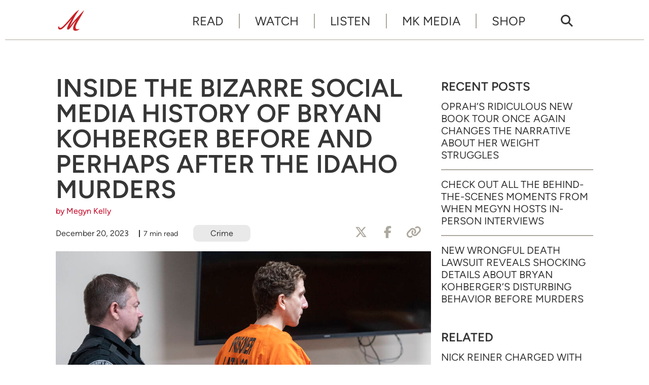

--- FILE ---
content_type: text/html; charset=UTF-8
request_url: https://www.megynkelly.com/2023/12/20/inside-the-bizarre-social-media-history-of-bryan-kohberger-before-and-perhaps-after-the-idaho-murders/
body_size: 11953
content:
<!doctype html>
<html lang="en-US" prefix="og: http://ogp.me/ns# fb: http://ogp.me/ns/fb# article: http://ogp.me/ns/article#" class="no-js">
<head>
<meta charset="UTF-8">
<meta name="viewport" content="width=device-width, initial-scale=1">
<link rel="profile" href="http://gmpg.org/xfn/11">
<script>(function(html){html.className = html.className.replace(/\bno-js\b/,'js')})(document.documentElement);</script>
<title>Inside the Bizarre Social Media History of Bryan Kohberger Before and Perhaps After the Idaho Murders &#8211; Megyn Kelly</title>
<meta name='robots' content='max-image-preview:large' />
	<style>img:is([sizes="auto" i], [sizes^="auto," i]) { contain-intrinsic-size: 3000px 1500px }</style>
	<meta name="description" content="Megyn breaks down the alleged social media musings of Idaho murders suspect Bryan Kohberger.">
<link rel='dns-prefetch' href='//www.googletagmanager.com' />
<link rel='dns-prefetch' href='//mk-a1.freetls.fastly.net' />
<link rel="alternate" type="application/rss+xml" title="Megyn Kelly &raquo; Feed" href="https://www.megynkelly.com/feed/" />
<script>var _sf_startpt=(new Date()).getTime()</script>
<meta property="og:description" content="Megyn breaks down the alleged social media musings of Idaho murders suspect Bryan Kohberger." />
<meta property="og:image" content="https://mk-a1.freetls.fastly.net/uploads/2023/06/62823_Idaho-600x315.jpg" />
<meta property="og:image:width" content="600" />
<meta property="og:image:height" content="315" />
<meta property="og:site_name" content="Megyn Kelly" />
<meta property="og:title" content="Inside the Bizarre Social Media History of Bryan Kohberger Before and Perhaps After the Idaho Murders" />
<meta property="og:type" content="article" />
<meta property="og:url" content="https://www.megynkelly.com/2023/12/20/inside-the-bizarre-social-media-history-of-bryan-kohberger-before-and-perhaps-after-the-idaho-murders/" />
<meta property="article:publisher" content="https://www.facebook.com/MegynKelly/" />
<meta property="article:published_time" content="2023-12-20T15:59:20-05:00" />
<meta property="article:modified_time" content="2023-12-29T09:31:33-05:00" />
<meta property="article:tag" content="Addiction" />
<meta property="article:tag" content="Drugs" />
<meta property="article:tag" content="Idaho Murders" />
<meta property="article:tag" content="Social Media" />
<meta property="fb:pages" content="100044157727891" />
<meta name="twitter:card" content="summary_large_image" />
<meta name="twitter:description" content="Megyn breaks down the alleged social media musings of Idaho murders suspect Bryan Kohberger." />
<meta name="twitter:image" content="https://mk-a1.freetls.fastly.net/uploads/2023/06/62823_Idaho-600x315.jpg" />
<meta name="twitter:site" content="@megynkelly" />
<meta name="twitter:title" content="Inside the Bizarre Social Media History of Bryan Kohberger Before and Perhaps After the Idaho Murders" />
<link rel='stylesheet' id='mk-style-css' href='https://www.megynkelly.com/wp-content/themes/mk/build/css/style-0.0.6.min.css' type='text/css' media='screen' />
<style id='global-styles-inline-css' type='text/css'>
:root{--wp--preset--aspect-ratio--square: 1;--wp--preset--aspect-ratio--4-3: 4/3;--wp--preset--aspect-ratio--3-4: 3/4;--wp--preset--aspect-ratio--3-2: 3/2;--wp--preset--aspect-ratio--2-3: 2/3;--wp--preset--aspect-ratio--16-9: 16/9;--wp--preset--aspect-ratio--9-16: 9/16;--wp--preset--color--black: #000000;--wp--preset--color--cyan-bluish-gray: #abb8c3;--wp--preset--color--white: #ffffff;--wp--preset--color--pale-pink: #f78da7;--wp--preset--color--vivid-red: #cf2e2e;--wp--preset--color--luminous-vivid-orange: #ff6900;--wp--preset--color--luminous-vivid-amber: #fcb900;--wp--preset--color--light-green-cyan: #7bdcb5;--wp--preset--color--vivid-green-cyan: #00d084;--wp--preset--color--pale-cyan-blue: #8ed1fc;--wp--preset--color--vivid-cyan-blue: #0693e3;--wp--preset--color--vivid-purple: #9b51e0;--wp--preset--gradient--vivid-cyan-blue-to-vivid-purple: linear-gradient(135deg,rgba(6,147,227,1) 0%,rgb(155,81,224) 100%);--wp--preset--gradient--light-green-cyan-to-vivid-green-cyan: linear-gradient(135deg,rgb(122,220,180) 0%,rgb(0,208,130) 100%);--wp--preset--gradient--luminous-vivid-amber-to-luminous-vivid-orange: linear-gradient(135deg,rgba(252,185,0,1) 0%,rgba(255,105,0,1) 100%);--wp--preset--gradient--luminous-vivid-orange-to-vivid-red: linear-gradient(135deg,rgba(255,105,0,1) 0%,rgb(207,46,46) 100%);--wp--preset--gradient--very-light-gray-to-cyan-bluish-gray: linear-gradient(135deg,rgb(238,238,238) 0%,rgb(169,184,195) 100%);--wp--preset--gradient--cool-to-warm-spectrum: linear-gradient(135deg,rgb(74,234,220) 0%,rgb(151,120,209) 20%,rgb(207,42,186) 40%,rgb(238,44,130) 60%,rgb(251,105,98) 80%,rgb(254,248,76) 100%);--wp--preset--gradient--blush-light-purple: linear-gradient(135deg,rgb(255,206,236) 0%,rgb(152,150,240) 100%);--wp--preset--gradient--blush-bordeaux: linear-gradient(135deg,rgb(254,205,165) 0%,rgb(254,45,45) 50%,rgb(107,0,62) 100%);--wp--preset--gradient--luminous-dusk: linear-gradient(135deg,rgb(255,203,112) 0%,rgb(199,81,192) 50%,rgb(65,88,208) 100%);--wp--preset--gradient--pale-ocean: linear-gradient(135deg,rgb(255,245,203) 0%,rgb(182,227,212) 50%,rgb(51,167,181) 100%);--wp--preset--gradient--electric-grass: linear-gradient(135deg,rgb(202,248,128) 0%,rgb(113,206,126) 100%);--wp--preset--gradient--midnight: linear-gradient(135deg,rgb(2,3,129) 0%,rgb(40,116,252) 100%);--wp--preset--font-size--small: 13px;--wp--preset--font-size--medium: 20px;--wp--preset--font-size--large: 36px;--wp--preset--font-size--x-large: 42px;--wp--preset--spacing--20: 0.44rem;--wp--preset--spacing--30: 0.67rem;--wp--preset--spacing--40: 1rem;--wp--preset--spacing--50: 1.5rem;--wp--preset--spacing--60: 2.25rem;--wp--preset--spacing--70: 3.38rem;--wp--preset--spacing--80: 5.06rem;--wp--preset--shadow--natural: 6px 6px 9px rgba(0, 0, 0, 0.2);--wp--preset--shadow--deep: 12px 12px 50px rgba(0, 0, 0, 0.4);--wp--preset--shadow--sharp: 6px 6px 0px rgba(0, 0, 0, 0.2);--wp--preset--shadow--outlined: 6px 6px 0px -3px rgba(255, 255, 255, 1), 6px 6px rgba(0, 0, 0, 1);--wp--preset--shadow--crisp: 6px 6px 0px rgba(0, 0, 0, 1);}:where(.is-layout-flex){gap: 0.5em;}:where(.is-layout-grid){gap: 0.5em;}body .is-layout-flex{display: flex;}.is-layout-flex{flex-wrap: wrap;align-items: center;}.is-layout-flex > :is(*, div){margin: 0;}body .is-layout-grid{display: grid;}.is-layout-grid > :is(*, div){margin: 0;}:where(.wp-block-columns.is-layout-flex){gap: 2em;}:where(.wp-block-columns.is-layout-grid){gap: 2em;}:where(.wp-block-post-template.is-layout-flex){gap: 1.25em;}:where(.wp-block-post-template.is-layout-grid){gap: 1.25em;}.has-black-color{color: var(--wp--preset--color--black) !important;}.has-cyan-bluish-gray-color{color: var(--wp--preset--color--cyan-bluish-gray) !important;}.has-white-color{color: var(--wp--preset--color--white) !important;}.has-pale-pink-color{color: var(--wp--preset--color--pale-pink) !important;}.has-vivid-red-color{color: var(--wp--preset--color--vivid-red) !important;}.has-luminous-vivid-orange-color{color: var(--wp--preset--color--luminous-vivid-orange) !important;}.has-luminous-vivid-amber-color{color: var(--wp--preset--color--luminous-vivid-amber) !important;}.has-light-green-cyan-color{color: var(--wp--preset--color--light-green-cyan) !important;}.has-vivid-green-cyan-color{color: var(--wp--preset--color--vivid-green-cyan) !important;}.has-pale-cyan-blue-color{color: var(--wp--preset--color--pale-cyan-blue) !important;}.has-vivid-cyan-blue-color{color: var(--wp--preset--color--vivid-cyan-blue) !important;}.has-vivid-purple-color{color: var(--wp--preset--color--vivid-purple) !important;}.has-black-background-color{background-color: var(--wp--preset--color--black) !important;}.has-cyan-bluish-gray-background-color{background-color: var(--wp--preset--color--cyan-bluish-gray) !important;}.has-white-background-color{background-color: var(--wp--preset--color--white) !important;}.has-pale-pink-background-color{background-color: var(--wp--preset--color--pale-pink) !important;}.has-vivid-red-background-color{background-color: var(--wp--preset--color--vivid-red) !important;}.has-luminous-vivid-orange-background-color{background-color: var(--wp--preset--color--luminous-vivid-orange) !important;}.has-luminous-vivid-amber-background-color{background-color: var(--wp--preset--color--luminous-vivid-amber) !important;}.has-light-green-cyan-background-color{background-color: var(--wp--preset--color--light-green-cyan) !important;}.has-vivid-green-cyan-background-color{background-color: var(--wp--preset--color--vivid-green-cyan) !important;}.has-pale-cyan-blue-background-color{background-color: var(--wp--preset--color--pale-cyan-blue) !important;}.has-vivid-cyan-blue-background-color{background-color: var(--wp--preset--color--vivid-cyan-blue) !important;}.has-vivid-purple-background-color{background-color: var(--wp--preset--color--vivid-purple) !important;}.has-black-border-color{border-color: var(--wp--preset--color--black) !important;}.has-cyan-bluish-gray-border-color{border-color: var(--wp--preset--color--cyan-bluish-gray) !important;}.has-white-border-color{border-color: var(--wp--preset--color--white) !important;}.has-pale-pink-border-color{border-color: var(--wp--preset--color--pale-pink) !important;}.has-vivid-red-border-color{border-color: var(--wp--preset--color--vivid-red) !important;}.has-luminous-vivid-orange-border-color{border-color: var(--wp--preset--color--luminous-vivid-orange) !important;}.has-luminous-vivid-amber-border-color{border-color: var(--wp--preset--color--luminous-vivid-amber) !important;}.has-light-green-cyan-border-color{border-color: var(--wp--preset--color--light-green-cyan) !important;}.has-vivid-green-cyan-border-color{border-color: var(--wp--preset--color--vivid-green-cyan) !important;}.has-pale-cyan-blue-border-color{border-color: var(--wp--preset--color--pale-cyan-blue) !important;}.has-vivid-cyan-blue-border-color{border-color: var(--wp--preset--color--vivid-cyan-blue) !important;}.has-vivid-purple-border-color{border-color: var(--wp--preset--color--vivid-purple) !important;}.has-vivid-cyan-blue-to-vivid-purple-gradient-background{background: var(--wp--preset--gradient--vivid-cyan-blue-to-vivid-purple) !important;}.has-light-green-cyan-to-vivid-green-cyan-gradient-background{background: var(--wp--preset--gradient--light-green-cyan-to-vivid-green-cyan) !important;}.has-luminous-vivid-amber-to-luminous-vivid-orange-gradient-background{background: var(--wp--preset--gradient--luminous-vivid-amber-to-luminous-vivid-orange) !important;}.has-luminous-vivid-orange-to-vivid-red-gradient-background{background: var(--wp--preset--gradient--luminous-vivid-orange-to-vivid-red) !important;}.has-very-light-gray-to-cyan-bluish-gray-gradient-background{background: var(--wp--preset--gradient--very-light-gray-to-cyan-bluish-gray) !important;}.has-cool-to-warm-spectrum-gradient-background{background: var(--wp--preset--gradient--cool-to-warm-spectrum) !important;}.has-blush-light-purple-gradient-background{background: var(--wp--preset--gradient--blush-light-purple) !important;}.has-blush-bordeaux-gradient-background{background: var(--wp--preset--gradient--blush-bordeaux) !important;}.has-luminous-dusk-gradient-background{background: var(--wp--preset--gradient--luminous-dusk) !important;}.has-pale-ocean-gradient-background{background: var(--wp--preset--gradient--pale-ocean) !important;}.has-electric-grass-gradient-background{background: var(--wp--preset--gradient--electric-grass) !important;}.has-midnight-gradient-background{background: var(--wp--preset--gradient--midnight) !important;}.has-small-font-size{font-size: var(--wp--preset--font-size--small) !important;}.has-medium-font-size{font-size: var(--wp--preset--font-size--medium) !important;}.has-large-font-size{font-size: var(--wp--preset--font-size--large) !important;}.has-x-large-font-size{font-size: var(--wp--preset--font-size--x-large) !important;}
:where(.wp-block-post-template.is-layout-flex){gap: 1.25em;}:where(.wp-block-post-template.is-layout-grid){gap: 1.25em;}
:where(.wp-block-columns.is-layout-flex){gap: 2em;}:where(.wp-block-columns.is-layout-grid){gap: 2em;}
:root :where(.wp-block-pullquote){font-size: 1.5em;line-height: 1.6;}
</style>
<script async type="text/javascript" src="https://www.googletagmanager.com/gtag/js?id=G-VHMJ4FVYC0" id="gtag-js"></script>
<script async type="text/javascript" id="gtag-js-after">
/* <![CDATA[ */
  window.dataLayer = window.dataLayer || [];
  function gtag(){dataLayer.push(arguments);}
  gtag('js', new Date());
  gtag('config', "G-VHMJ4FVYC0");
/* ]]> */
</script>
<link rel="https://api.w.org/" href="https://www.megynkelly.com/wp-json/" /><link rel="alternate" title="JSON" type="application/json" href="https://www.megynkelly.com/wp-json/wp/v2/posts/6137" /><link rel="canonical" href="https://www.megynkelly.com/2023/12/20/inside-the-bizarre-social-media-history-of-bryan-kohberger-before-and-perhaps-after-the-idaho-murders/" />
<link rel="alternate" title="oEmbed (JSON)" type="application/json+oembed" href="https://www.megynkelly.com/wp-json/oembed/1.0/embed?url=https%3A%2F%2Fwww.megynkelly.com%2F2023%2F12%2F20%2Finside-the-bizarre-social-media-history-of-bryan-kohberger-before-and-perhaps-after-the-idaho-murders%2F" />
<link rel="alternate" title="oEmbed (XML)" type="text/xml+oembed" href="https://www.megynkelly.com/wp-json/oembed/1.0/embed?url=https%3A%2F%2Fwww.megynkelly.com%2F2023%2F12%2F20%2Finside-the-bizarre-social-media-history-of-bryan-kohberger-before-and-perhaps-after-the-idaho-murders%2F&#038;format=xml" />
<link rel="icon" href="/favicon.ico">
<link rel="apple-touch-icon" sizes="180x180" href="https://mk-a1.freetls.fastly.net/static/images/favicon/apple-touch-icon.png">
<link rel="icon" type="image/png" sizes="32x32" href="https://mk-a1.freetls.fastly.net/static/images/favicon/favicon-32x32.png">
<link rel="icon" type="image/png" sizes="16x16" href="https://mk-a1.freetls.fastly.net/static/images/favicon/favicon-16x16.png">
<link rel="manifest" href="https://mk-a1.freetls.fastly.net/static/images/favicon/site.webmanifest">
		<style type="text/css" id="wp-custom-css">
			.page-id-13505 #widget-newsletter-3 {
	display: none;
}

figure.wp-block-table.mk-live table td, figure.wp-block-table.mk-live table th {
    border-left: none;
    border-right: none;
    border-bottom-color: #e9e9e9;
    border-top-color: #e9e9e9;
}

figure.wp-block-table.mk-live {
  margin: 2em 0 4em;
}

figure.wp-block-table.mk-live table {
  border-top: none;
}

.wp-block-table thead {
    border-bottom: 2px solid #e9e9e9;
    border-top: none;
}

thead tr, thead tr th {
    border-bottom: none;
}

figure.wp-block-table.mk-live table td, figure.wp-block-table.mk-live table th {
    border-left: none;
    border-right: none;
    border-bottom-color: #e9e9e9;
    border-top-color: #e9e9e9;
}

.wp-block-table th {
    border-top: none;
}

figure.wp-block-table.mk-live table td {
    vertical-align: middle;
    padding-top: 1.5em;
    padding-bottom: 1.5em;
}

figure.wp-block-table.mk-live .button {
    background-color: #c10021;
    color: white;
    margin-top: 0;
    margin-bottom: 0;
}
.page-id-19432 .entry-title {
	display: none;
}
.page-id-19432 .entry-content .mk-live td {
line-height: 1.5;
}

.page-id-19432 .entry-content .mk-live td strong {
font-size: 18px;
line-height: normal;
}
.page-id-19432 .entry-content .mk-live td a {
    color: #c10021;
    text-decoration: underline;
}		</style>
		</head>
<body class="post-template-default single single-post postid-6137 single-format-standard wp-embed-responsive">
<div id="mobile-menu" class="slideout-menu">
<header>
  <img class="logo" width="234" height="90" alt="Megyn Kelly" src="https://mk-a1.freetls.fastly.net/static/images/mk-logo-v2.svg">
  <a class="top-nav-toggle" rel="nofollow"><i class="fa-lg fa-window-close far"></i></a>
</header>
<div class="nav-mobile-body">
  <nav id="nav-menu-top-mobile" class="menu-top-menu-container"><ul id="menu-top-nav" class="menu"><li id="menu-item-1380" class="menu-item menu-item-type-custom menu-item-object-custom menu-item-1380"><a href="/read/">Read</a></li>
<li id="menu-item-359" class="menu-item menu-item-type-post_type_archive menu-item-object-video menu-item-359"><a href="https://www.megynkelly.com/watch/">Watch</a></li>
<li id="menu-item-23366" class="menu-item menu-item-type-post_type menu-item-object-page menu-item-23366"><a href="https://www.megynkelly.com/listen/">Listen</a></li>
<li id="menu-item-17130" class="menu-item menu-item-type-post_type menu-item-object-page menu-item-17130"><a href="https://www.megynkelly.com/mk-media/">MK Media</a></li>
<li id="menu-item-22646" class="menu-item menu-item-type-post_type menu-item-object-page menu-item-22646"><a target="_blank" href="http://shopmegynkelly.com/#new_tab">Shop</a></li>
</ul></nav>
  <div class="search-form-mobile search-container">
    <form role="search" method="get" class="search-form" action="https://www.megynkelly.com/">
  <label>
    <span class="screen-reader-text">Search for:</span>
      <input type="search" class="search-field" placeholder="Search &hellip;" value="" name="s" />
  </label>
  <button type="submit" class="search-submit" tite="Search" value="Search"><i></i></button>
</form>
  </div>
  <nav class="menu-mobile-footer-container menu-mobile-footer"><ul id="menu-footer-nav" class="menu"><li id="menu-item-13" class="menu-item menu-item-type-post_type menu-item-object-page menu-item-13"><a href="https://www.megynkelly.com/about/">About</a></li>
<li id="menu-item-22648" class="menu-item menu-item-type-post_type menu-item-object-page menu-item-22648"><a href="https://www.megynkelly.com/subscribe/">Subscribe</a></li>
<li id="menu-item-56" class="menu-item menu-item-type-post_type menu-item-object-page menu-item-privacy-policy menu-item-56"><a rel="privacy-policy" href="https://www.megynkelly.com/privacy-policy/" title="Privacy Policy">Privacy</a></li>
<li id="menu-item-1804" class="menu-item menu-item-type-post_type menu-item-object-page menu-item-1804"><a href="https://www.megynkelly.com/terms-of-service/" title="Terms of Service">Terms</a></li>
</ul></nav>
</div>
<footer>
<nav class="menu-footer-container menu-footer-social"><ul id="menu-social" class="menu"><li id="menu-item-15" class="menu-item menu-item-type-custom menu-item-object-custom menu-item-15"><a target="_blank" href="https://www.youtube.com/c/MegynKelly"><i class="fab fa-youtube"></i></a></li>
<li id="menu-item-364" class="menu-item menu-item-type-custom menu-item-object-custom menu-item-364"><a target="_blank" href="https://rumble.com/c/MegynKelly"><i class="ico ico-rumble"></i></a></li>
<li id="menu-item-17" class="menu-item menu-item-type-custom menu-item-object-custom menu-item-17"><a target="_blank" href="https://x.com/megynkelly"><i class="fa-brands fa-x-twitter"></i></a></li>
<li id="menu-item-16" class="menu-item menu-item-type-custom menu-item-object-custom menu-item-16"><a target="_blank" href="https://www.instagram.com/megynkelly"><i class="fab fa-instagram"></i></a></li>
<li id="menu-item-74" class="menu-item menu-item-type-custom menu-item-object-custom menu-item-74"><a target="_blank" href="https://www.facebook.com/MegynKelly/"><i class="fab fa-facebook-f"></i></a></li>
<li id="menu-item-14" class="menu-item menu-item-type-custom menu-item-object-custom menu-item-14"><a target="_blank" href="https://www.tiktok.com/@megynkellyshow/"><i class="fab fa-tiktok"></i></a></li>
</ul></nav>
</footer>
</div>
<div id="body-panel">
  <!-- sidebar-site-header -->
  <div class="grid">
    <!-- sidebar-page-header -->
    <div class="top-nav"><!-- nav -->
  <a href="https://www.megynkelly.com/" class="home-link" rel="home">
    <img class="logo" width="60" height="60" alt="Megyn Kelly" src="https://mk-a1.freetls.fastly.net/static/images/m-logo-red.svg"></a>

  <nav class="menu-top-menu-container top-nav-full"><ul id="menu-top-nav-1" class="menu"><li class="menu-item menu-item-type-custom menu-item-object-custom menu-item-1380"><a href="/read/">Read</a></li>
<li class="menu-item menu-item-type-post_type_archive menu-item-object-video menu-item-359"><a href="https://www.megynkelly.com/watch/">Watch</a></li>
<li class="menu-item menu-item-type-post_type menu-item-object-page menu-item-23366"><a href="https://www.megynkelly.com/listen/">Listen</a></li>
<li class="menu-item menu-item-type-post_type menu-item-object-page menu-item-17130"><a href="https://www.megynkelly.com/mk-media/">MK Media</a></li>
<li class="menu-item menu-item-type-post_type menu-item-object-page menu-item-22646"><a target="_blank" href="http://shopmegynkelly.com/#new_tab">Shop</a></li>
</ul></nav>  <nav class="search-icon top-nav-full"><a href="/?s"><i class="fas fa-search"></i></a></nav>

  <nav class="menu-social-container top-nav-full"><ul id="menu-social-1" class="menu"><li class="menu-item menu-item-type-custom menu-item-object-custom menu-item-15"><a target="_blank" href="https://www.youtube.com/c/MegynKelly"><i class="fab fa-youtube"></i></a></li>
<li class="menu-item menu-item-type-custom menu-item-object-custom menu-item-364"><a target="_blank" href="https://rumble.com/c/MegynKelly"><i class="ico ico-rumble"></i></a></li>
<li class="menu-item menu-item-type-custom menu-item-object-custom menu-item-17"><a target="_blank" href="https://x.com/megynkelly"><i class="fa-brands fa-x-twitter"></i></a></li>
<li class="menu-item menu-item-type-custom menu-item-object-custom menu-item-16"><a target="_blank" href="https://www.instagram.com/megynkelly"><i class="fab fa-instagram"></i></a></li>
<li class="menu-item menu-item-type-custom menu-item-object-custom menu-item-74"><a target="_blank" href="https://www.facebook.com/MegynKelly/"><i class="fab fa-facebook-f"></i></a></li>
<li class="menu-item menu-item-type-custom menu-item-object-custom menu-item-14"><a target="_blank" href="https://www.tiktok.com/@megynkellyshow/"><i class="fab fa-tiktok"></i></a></li>
</ul></nav>  <a class="top-nav-toggle visible-mobile" rel="nofollow"><i class="fas fa-bars"></i></a>
</div>
<!-- index -->
<main class="content-main">
<!-- sidebar-above-content -->
<!-- content -->
<article id="post-6137" class="post-6137 post type-post status-publish format-standard has-post-thumbnail hentry category-crime tag-addiction tag-drugs tag-idaho-murders tag-social-media">
	<header class="entry-header clearfix">
		<h1 class="entry-title">Inside the Bizarre Social Media History of Bryan Kohberger Before and Perhaps After the Idaho Murders</h1><div class="post-meta"><div class="author"><a href="https://www.megynkelly.com/author/megyn/" rel="author">by Megyn Kelly</a></div><div class="post-meta-wrap"><time class="date" datetime="2023-12-20T15:59:20-0500" title="December 20, 2023">December 20, 2023</time><span class="read-time">7 min read</span><div class="post-meta-tags"><a href="https://www.megynkelly.com/category/crime/" rel="tag">Crime</a></div>
	<div class="social-buttons">
		<a href="#" class="btn__twitterx click_twitter btn" aria-label="Share to X"><i class="fa-brands fa-x-twitter"></i><span>Tweet</span></a>
		<a href="#" class="btn__fb click_facebook btn" aria-label="Share to Facebook"><i class="fab fa-facebook-f"></i><span>Share</span></a>
		<a href="#" class="btn__email click_link btn" aria-label="Copy Link"><i class="fas fa-link"></i><span>Copy Link</span></a>
	</div>
</div></div>

	</header><!-- .entry-header -->

	<figure class="post-thumbnail">
		<i class="overlay"></i>
		<img width="960" height="681" src="https://mk-a1.freetls.fastly.net/uploads/2023/06/62823_Idaho-960x681.jpg" class="attachment-large_2x size-large_2x wp-post-image" alt="" decoding="async" fetchpriority="high" loading="lazy" />		<figcaption class="wp-element-caption">Zach Wilkinson/The Moscow-Pullman Daily News via AP</figcaption>
	</figure><!-- .post-thumbnail -->
	<div class="entry-content">
<!-- sidebar-above-post -->

<p><em>&#8220;I am stuck in the depths of my mind, or I have to constantly battle my demons. Am I here? Or am I fake? I feel myself slipping away.&#8221;</em></p>



<p>Bryan Kohberger – the suspect accused of killing four University of Idaho students in November 2022 – is 28 years old, but that quote is from way back in 2011 when he was just 16. According to famed journalist <a href="https://www.howardblum.com/" target="_blank" rel="noreferrer noopener">Howard Blum</a> at Air Mail and other sources, Kohberger wrote often on an early social media platform called Tapatalk. </p>



<p>In his posts, he reportedly talked about a condition known as &#8220;visual snow&#8221; that he claimed to have, which Blum describes as a &#8220;rare but very real and chronic neurological condition&#8221; that causes those who suffer from it to see the world &#8220;through a glass darkly&#8221; as though they are &#8220;looking at a television screen and the picture is fluttering.&#8221; Blum explains that vision &#8220;is obscured by amorphous grayish waves and scattering flickering dots&#8221; and there is no medical consensus as to whether it is a &#8220;disease&#8221; or &#8220;psychological condition.&#8221;</p>



<figure class="wp-block-embed is-type-video is-provider-youtube wp-block-embed-youtube wp-embed-aspect-16-9 wp-has-aspect-ratio"><div class="wp-block-embed__wrapper">
<iframe title="The Reddit and Facebook Comments Believed to Be Bryan Kohberger Secretly Posting After Idaho Murders" width="500" height="281" src="https://www.youtube.com/embed/1KrN9e9CqsA?feature=oembed" frameborder="0" allow="accelerometer; autoplay; clipboard-write; encrypted-media; gyroscope; picture-in-picture; web-share" referrerpolicy="strict-origin-when-cross-origin" allowfullscreen></iframe>
</div></figure>



<h2 class="wp-block-heading"><strong>A Troubled Teen</strong></h2>



<p>If his online posts or any reliable guide, visual snow had at times buried the teenage Bryan Kohberger&#8217;s existence in an avalanche of despondency and desperation. Some of his most telling teenage posts give us a window into who he might become. Below are a few:</p>



<blockquote class="wp-block-quote is-layout-flow wp-block-quote-is-layout-flow">
<p>&#8220;I have completely disconnected from reality. I feel all the time that I&#8217;m living in my own reality. It seems as if my brain chemistry is altered from this, even though I am certain it&#8217;s not. First, I felt very uninterested in the things I usually like to do, but then it changed to the point I saw no reason for anything and everything became boring to me. I feel at times completely disconnected and as if I can&#8217;t live like a normal person. When I think about my future, I think about how I will barely remember my mother and father, etc. because I have an altered memory and also have been unable to think of them due to the 10 things I think about non stop all at once (visual snow, altered brain, tinnitus, disappointment, regret, etc.) I think that possibly I could have brought this onto myself from post traumatic stress disorder or something similar, but I can&#8217;t tell what it is. I remember how it was before and remember that I felt like it before. It is all real bullsh-t. If I have any chemistry change, I have this detox program that can fix it.&#8221;</p>
<cite>October 29, 2010</cite></blockquote>



<blockquote class="wp-block-quote is-layout-flow wp-block-quote-is-layout-flow">
<p>&#8220;I always feel as if I am not there, completely depersonalized. Mentally, I experienced fog, lack of comprehension at some times: I feel like my life is a movie (depersonalization), depression, no interest in activity, constant thoughts of suicide, crazy thoughts, delusions of grandeur, anxiety, poor self image, poor social skills, no emotion. I feel like nothing has a point to it. When I get home, I am mean to my family. This started when VS [visual snow] did. I feel no emotion and, along with the depersonalization, I can say and do whatever I want with little remorse. Everyone hates me pretty much. I am an a&#8211;hole.&#8221;</p>
<cite>May 12, 2011</cite></blockquote>



<blockquote class="wp-block-quote is-layout-flow wp-block-quote-is-layout-flow">
<p>&#8220;I&#8217;ve had this horrible depersonalization go on in my life for almost two years. I often find myself making simple human interactions, but it is as if I&#8217;m playing a role-playing game such as Oblivion. I can see what is going on. I am slightly into it, but I can pause the game and focus on my real life. In this case, my life is the game and my old self can be reached by pausing the game. But how? I often think of things that humans do, things I&#8217;ve done my whole life. I feel like an organic sack of meat with no self worth as I&#8217;m starting to view everything as this. Everything I have ever done makes no sense. How did things get this way? How am I wearing this shirt? And who decided that humans shall wear shirts like this? Are we all just advanced animals with possession? Or is there more? More that I can&#8217;t see? I can&#8217;t connect. I do everything as if I would if I was playing Oblivion, pointless and full of nothing, out of reality. I&#8217;m moving out of my house. My last holidays were already lived. But where was I? As my family group hugs and celebrates, I&#8217;m stuck in this void of nothing, feeling completely no emotion, feeling nothing. I feel dirty, like there&#8217;s dirt inside my head, my mind. I&#8217;m always dizzy and confused. I feel no self worth. I am intelligent, but I feel the opposite. I say things that don&#8217;t mean. The last holiday in my house, the house I grew up in, the house I was contributed to, the house I once felt at home in is past. As I hugged my family, I look into their faces I see nothing. It is like I&#8217;m looking at a video game but less. I feel less than mentally damaged. It is like I have severe brain damage and stuck in the depths of my mind.&#8221;</p>
<cite>July 4, 2011</cite></blockquote>



<p>These posts paint a picture of a severely depressed and disturbed young man, who is riddled with pain and feeling himself &#8220;slipping away from the balance of normality, constantly burdened by visual snow and the sound of screaming torture.&#8221;&nbsp;</p>



<p>And it wasn&#8217;t just the posts on Tapatalk. As Blum lays out, there was also bristling anger uncovered by internet sleuths who have traced his teenage email address to a posting on Soundcloud. Eleven years ago, Kohberger&#8217;s defiant moods took flight in a howling rap song. &#8220;You are not my equal/You are evil but I&#8217;m the devil,&#8221; he challenged in the lyrics.</p>



<h2 class="wp-block-heading"><strong>Turning a Corner</strong></h2>



<p>During high school, reports suggest Kohberger was a bit of a misfit and an outcast. He was overweight, and, according to friends who knew him at the time, he fell into drugs. First it was marijuana and then heroin. He began focusing on eating healthier and found kickboxing to lose weight.</p>



<p>Kohberger was able to straighten his life out – or so it seemed. Whether his internal anguish ever abated is a much trickier question. I talked to Blum about in March in <a href="https://www.youtube.com/watch?v=-UhlfCGafh0">episode 515</a>:</p>



<blockquote class="wp-block-quote is-layout-flow wp-block-quote-is-layout-flow">
<p>&#8220;Everyone has talked about how he seems to be planning the murders so carefully&#8230; I think he was really spending the past year, at least, trying to overcome all his internal demons to try to find a way to prevent himself from killing people&#8230; At this point, he&#8217;s made a remarkable recovery from a young man who used heroin. He&#8217;s gotten into a junior college and succeeds to get into college and winds up at a very reputable graduate school in criminal justice where he&#8217;s a teaching assistant&#8230; He&#8217;s pushed his father out of his life, now he&#8217;s taking his father back in the life. They&#8217;re going to make a cross country trip for Christmas&#8230;&nbsp;</p>



<p>At the same time, he knows who he is and how he will always be an outsider. And he&#8217;s trying to find his way in, and he really can&#8217;t. I think that&#8217;s also an untold story, part speculation at this point, that we want to try to get more&#8230; This man who sees himself as someone more sinned against than sinning and that his life is, in its way, a horror story. It&#8217;s also a tragedy, too.&#8221;</p>
<cite>&#8211; Howard Blum, March 2023</cite></blockquote>



<p>After Kohberger graduated high school, he went to college at DeSales University in Pennsylvania. He got his Bachelor&#8217;s degree in 2020 and a master&#8217;s degree in criminal justice in 2022, but Kohberger may have returned to an old habit: Posting about himself online.</p>



<h2 class="wp-block-heading"><strong>A Return to Social Media?</strong></h2>



<p>There was massive interest in the Idaho murders case online and several reporters believe Kohberger himself was among the crew on social media openly discussing the case. One Facebook user named &#8220;Pappa Rodger&#8221; was a regular contributor to a discussion group about the case. </p>


<div class="wp-block-image">
<figure class="aligncenter size-full is-resized"><img decoding="async" loading="lazy" src="https://mk-a1.freetls.fastly.net/uploads/2023/12/122023_PappaRodger.jpg" alt="" class="wp-image-6138" width="540" height="268"/></figure></div>


<p>One of his posts seemed to indicate he knew something about the circumstances of the murder or at least took a very lucky guess. &#8220;Of the evidence released, the murder weapon has been consistent as a large fixed blade knife,” Pappa Rodger wrote last November. “This leads me to believe they found the sheath.&#8221; This was posted before the public reports that police had indeed found the knife sheath inside that house. </p>



<p>Meanwhile on Reddit, in the &#8220;Moscow Murders Group&#8221; – Moscow being the town where the killings took place – one user named &#8220;InsideLooking&#8221; seemed to have inside details about the method behind the murders:</p>


<div class="wp-block-image">
<figure class="aligncenter size-medium is-resized"><img decoding="async" loading="lazy" src="https://mk-a1.freetls.fastly.net/uploads/2023/12/122023_InsideLooking-657x720.jpeg" alt="" class="wp-image-6139" width="493" height="540"/></figure></div>


<p>&#8220;Speculation: Killer parked behind the house. Approached property through tree line. Entered sliding door and left it open. Committed murders and exited sliding door. One knife according to the coroner statement. Time of murder approximately 3:20am to 3:40am according to car fleeing scene and on camera on Highway 8 approximately 3:45am. Vehicle left skid marks upon exit.&#8221;</p>



<p>Since Kohberger was arrested and held without bail, Pappa Rodger and InsideLooking have not posted on Facebook or Reddit.</p>



<p><strong>You can check out Megyn’s full analysis by tuning in to episode 690 on <a href="https://www.youtube.com/watch?v=jDJjgoZVcNk" target="_blank" rel="noreferrer noopener">YouTube</a>, <a href="https://podcasts.apple.com/us/podcast/inside-the-mind-idaho-college-murders-and-bryan/id1532976305?i=1000639251639" target="_blank" rel="noreferrer noopener">Apple Podcasts</a>, or wherever you like to listen. And don’t forget that you can catch <em>The Megyn Kelly Show </em>live on </strong><a href="http://siriusxm.us/TheMegynKellyShow" target="_blank" rel="noreferrer noopener"><strong>SiriusXM’s Triumph</strong></a><strong> (channel 111) weekdays from 12pm to 2pm ET.</strong></p>
<!-- sidebar-below-post -->
<div class="below-post widget-area content-default">
<section id="widget-newsletter-3" class="widget widget-newsletter"><h2 class="widget-title sidebar-title">Sign Up For Megyn&#8217;s American News Minute</h2><!-- template-parts/newsletter -->

<div class="newsletter-logo">
</div>

<div class="newsletter-signup">
	<div class="newsletter-box">
		<div class="newsletter-head">
			<figure class="newsletter-box-img"></figure>
			<p>Get all the news you need in 60 seconds or less with the American News Minute. The free weekly email delivers the top stories and must-see moments from the Megyn Kelly Show straight to your inbox every Friday.</p>
		</div>
		<div class="newsletter-form">
			<!-- Begin Mailchimp Signup Form -->
<div id="mc_embed_signup-333453">
    <form action="https://devilmaycaremedia.us2.list-manage.com/subscribe/post?u=bee7c6addb7d40afe8de82a64&amp;id=42f42f117a&amp;f_id=008055e0f0" method="post" id="mc-embedded-subscribe-form-333453" name="mc-embedded-subscribe-form-333453" class="validate" target="_self">
        <div id="mc_embed_signup_scroll-333453">
            <div class="indicates-required screen-reader-text"><span class="asterisk">*</span> indicates required</div>
            <div class="mc-field-group">
                <label for="mce-EMAIL" class="screen-reader-text">Email Address</label>
                <input type="email" value="" name="EMAIL" class="required email" id="mce-EMAIL-333453" required placeholder="Enter Email Address">
                <input type="submit" value="Subscribe" name="subscribe" id="mc-embedded-subscribe-333453" class="button">
            </div>
            <div id="mce-responses-333453" class="clear">
                <div class="response" id="mce-error-response-333453" style="display:none"></div>
                <div class="response" id="mce-success-response-333453" style="display:none"></div>
            </div> <!-- real people should not fill this in and expect good things - do not remove this or risk form bot signups-->
            <div style="position: absolute; left: -5000px;" aria-hidden="true"><input type="text" name="b_bee7c6addb7d40afe8de82a64_42f42f117a" tabindex="-1" value=""></div>
        </div>
    </form>
</div>
<!--End mc_embed_signup-->		</div>
	</div>	
</div></section></div>
	</div><!-- .entry-content -->
</article><!-- sidebar-below-content -->
</main><!-- .content-main -->

<aside id="sidebar-default" class="sidebar-default widget-area content-aside">
    
		<section id="recent-posts-5" class="widget widget_recent_entries">
		<h2 class="widget-title sidebar-title">Recent Posts</h2>
		<ul>
											<li>
					<a href="https://www.megynkelly.com/2026/01/16/megyn-kelly-slams-oprah-winfrey-weight-loss-book-tour/">Oprah&#8217;s Ridiculous New Book Tour Once Again Changes the Narrative About Her Weight Struggles</a>
									</li>
											<li>
					<a href="https://www.megynkelly.com/2026/01/16/megyn-kelly-show-behind-the-scenes-photos-with-guests/">Check Out All the Behind-the-Scenes Moments from When Megyn Hosts In-Person Interviews</a>
									</li>
											<li>
					<a href="https://www.megynkelly.com/2026/01/16/families-of-bryan-kohberger-victims-sue-washington-state-university/">New Wrongful Death Lawsuit Reveals Shocking Details About Bryan Kohberger&#8217;s Disturbing Behavior Before Murders</a>
									</li>
					</ul>

		</section><section id="widget-sidebar-cube-collection-22" class="widget sidebar-cube-collection"><!-- cache MISS: grid_rel_post_tag_6137 TTL: 300-->
<!-- exec time: 0.0219 -->
<h2 class="widget-title sidebar-title">Related</h2><!-- cube-collection -->
<article class="cube-collection-article post-23953 post type-post status-publish format-standard has-post-thumbnail hentry category-crime tag-addiction tag-arthur-aidala tag-drugs tag-emily-jashinsky tag-glenn-greenwald tag-hollywood tag-matt-murphy tag-parenting tag-ruthless hide-category">
	<div class="post-thumbnail">
		<a href="https://www.megynkelly.com/2025/12/18/rob-reiner-murder-case-recap/?utm_source=mkcom&#038;utm_campaign=internal&#038;utm_medium=recommended"><i class="overlay"><h3>Nick Reiner Charged with Murder in Deaths of Parents Rob and Michele Reiner: The Crime, Legal Analysis, More</h3></i><img width="960" height="681" src="https://mk-a1.freetls.fastly.net/uploads/2025/12/121725_RobReiner-960x681.jpg" class="attachment-large_2x size-large_2x wp-post-image" alt="" decoding="async" loading="lazy" /></a>
	</div>
	<div class="entry-content">
		<a href="https://www.megynkelly.com/2025/12/18/rob-reiner-murder-case-recap/?utm_source=mkcom&#038;utm_campaign=internal&#038;utm_medium=recommended"><h3>Nick Reiner Charged with Murder in Deaths of Parents Rob and Michele Reiner: The Crime, Legal Analysis, More</h3></a>
		<div class="post-meta"><div class="author"><a href="https://www.megynkelly.com/author/mstorm/" rel="author">by Meg Storm</a></div><div class="post-meta-wrap"><time class="date" datetime="2025-12-18T15:16:45-0500" title="December 18, 2025">December 18, 2025</time><span class="read-time">5 min read</span><div class="post-meta-tags"><a href="https://www.megynkelly.com/category/crime/" rel="tag">Crime</a></div>
	<div class="social-buttons">
		<a href="#" class="btn__twitterx click_twitter btn" aria-label="Share to X"><i class="fa-brands fa-x-twitter"></i><span>Tweet</span></a>
		<a href="#" class="btn__fb click_facebook btn" aria-label="Share to Facebook"><i class="fab fa-facebook-f"></i><span>Share</span></a>
		<a href="#" class="btn__email click_link btn" aria-label="Copy Link"><i class="fas fa-link"></i><span>Copy Link</span></a>
	</div>
</div></div>
		<a class="entry-excerpt" href="https://www.megynkelly.com/2025/12/18/rob-reiner-murder-case-recap/?utm_source=mkcom&#038;utm_campaign=internal&#038;utm_medium=recommended"><p>Nick Reiner has officially been charged in connection with the murder of his parents, legendary film director Rob Reiner and wife Michele Singer Reiner. The arraignment, originally set for Tuesday, was delayed pending medical clearance for transportation from the jail to the courthouse.&nbsp; The arraignment is now scheduled for January 7, but the 32 year &hellip;</p>
</a>
	</div>
</article>
<!-- cube-collection -->
<article class="cube-collection-article post-14536 post type-post status-publish format-image has-post-thumbnail hentry category-politics tag-2024-election tag-addiction tag-corruption tag-democratic-party tag-donald-trump tag-drugs tag-hunter-biden tag-joe-biden tag-republican-party tag-the-fifth-column post_format-post-format-image hide-category">
	<div class="post-thumbnail">
		<a href="https://www.megynkelly.com/2024/12/03/dave-portnoy-calls-democrats-scumbag-liars-after-hunter-biden-pardon/?utm_source=mkcom&#038;utm_campaign=internal&#038;utm_medium=recommended"><i class="overlay"><h3>&#8216;Scumbag Liars&#8217;: Dave Portnoy Unloads on Democrats After Joe Biden Pardons Hunter Biden</h3></i><img width="960" height="720" src="https://mk-a1.freetls.fastly.net/uploads/2024/12/12324_DavePortnoy-960x720.jpeg" class="attachment-large_2x size-large_2x wp-post-image" alt="" decoding="async" loading="lazy" srcset="https://mk-a1.freetls.fastly.net/uploads/2024/12/12324_DavePortnoy-960x720.jpeg 960w, https://mk-a1.freetls.fastly.net/uploads/2024/12/12324_DavePortnoy-400x300.jpeg 400w" sizes="auto, (max-width: 960px) 100vw, 960px" /></a>
	</div>
	<div class="entry-content">
		<a href="https://www.megynkelly.com/2024/12/03/dave-portnoy-calls-democrats-scumbag-liars-after-hunter-biden-pardon/?utm_source=mkcom&#038;utm_campaign=internal&#038;utm_medium=recommended"><h3>&#8216;Scumbag Liars&#8217;: Dave Portnoy Unloads on Democrats After Joe Biden Pardons Hunter Biden</h3></a>
		<div class="post-meta"><div class="author"><a href="https://www.megynkelly.com/author/mstorm/" rel="author">by Meg Storm</a></div><div class="post-meta-wrap"><time class="date" datetime="2024-12-03T17:25:34-0500" title="December 3, 2024">December 3, 2024</time><span class="read-time">4 min read</span><div class="post-meta-tags"><a href="https://www.megynkelly.com/category/politics/" rel="tag">Politics</a></div>
	<div class="social-buttons">
		<a href="#" class="btn__twitterx click_twitter btn" aria-label="Share to X"><i class="fa-brands fa-x-twitter"></i><span>Tweet</span></a>
		<a href="#" class="btn__fb click_facebook btn" aria-label="Share to Facebook"><i class="fab fa-facebook-f"></i><span>Share</span></a>
		<a href="#" class="btn__email click_link btn" aria-label="Copy Link"><i class="fas fa-link"></i><span>Copy Link</span></a>
	</div>
</div></div>
		<a class="entry-excerpt" href="https://www.megynkelly.com/2024/12/03/dave-portnoy-calls-democrats-scumbag-liars-after-hunter-biden-pardon/?utm_source=mkcom&#038;utm_campaign=internal&#038;utm_medium=recommended"><p>Megyn and the hosts of &#8216;The Fifth Column&#8217; react to Dave Portnoy&#8217;s latest rant about the hypocrisy of the Democrat Party.</p>
</a>
	</div>
</article>
<!-- cube-collection -->
<article class="cube-collection-article post-14474 post type-post status-publish format-standard has-post-thumbnail hentry category-crime category-politics tag-2024-election tag-addiction tag-charles-cw-cooke tag-cnn tag-democratic-party tag-donald-trump tag-drugs tag-hunter-biden tag-irs tag-joe-biden tag-media tag-merrick-garland tag-msnbc tag-republican-party tag-rich-lowry tag-ukraine hide-category">
	<div class="post-thumbnail">
		<a href="https://www.megynkelly.com/2024/12/02/joe-biden-pardons-son-hunter-biden/?utm_source=mkcom&#038;utm_campaign=internal&#038;utm_medium=recommended"><i class="overlay"><h3>&#8216;Liar&#8217; Joe Biden Pardons Son Hunter Biden After Promising for Years that He Wouldn&#8217;t</h3></i><img width="960" height="683" src="https://mk-a1.freetls.fastly.net/uploads/2023/07/7723_Biden-960x683.jpg" class="attachment-large_2x size-large_2x wp-post-image" alt="" decoding="async" loading="lazy" /></a>
	</div>
	<div class="entry-content">
		<a href="https://www.megynkelly.com/2024/12/02/joe-biden-pardons-son-hunter-biden/?utm_source=mkcom&#038;utm_campaign=internal&#038;utm_medium=recommended"><h3>&#8216;Liar&#8217; Joe Biden Pardons Son Hunter Biden After Promising for Years that He Wouldn&#8217;t</h3></a>
		<div class="post-meta"><div class="author"><a href="https://www.megynkelly.com/author/mstorm/" rel="author">by Meg Storm</a></div><div class="post-meta-wrap"><time class="date" datetime="2024-12-02T21:02:28-0500" title="December 2, 2024">December 2, 2024</time><span class="read-time">6 min read</span><div class="post-meta-tags"><a href="https://www.megynkelly.com/category/crime/" rel="tag">Crime</a><a href="https://www.megynkelly.com/category/politics/" rel="tag">Politics</a></div>
	<div class="social-buttons">
		<a href="#" class="btn__twitterx click_twitter btn" aria-label="Share to X"><i class="fa-brands fa-x-twitter"></i><span>Tweet</span></a>
		<a href="#" class="btn__fb click_facebook btn" aria-label="Share to Facebook"><i class="fab fa-facebook-f"></i><span>Share</span></a>
		<a href="#" class="btn__email click_link btn" aria-label="Copy Link"><i class="fas fa-link"></i><span>Copy Link</span></a>
	</div>
</div></div>
		<a class="entry-excerpt" href="https://www.megynkelly.com/2024/12/02/joe-biden-pardons-son-hunter-biden/?utm_source=mkcom&#038;utm_campaign=internal&#038;utm_medium=recommended"><p>Megyn, Rich Lowry, and Charles C.W. Cooke react to the breaking news that Joe Biden pardoned his son Hunter.</p>
</a>
	</div>
</article>
</section></aside>
  <!-- footer-page -->
<footer class="page-footer">
	<!-- sidebar-page-footer -->
	<div class="site-footer">
    	<figure class="footer-logo"><img class="logo" width="206" height="79" alt="Megyn Kelly" src="https://mk-a1.freetls.fastly.net/static/images/mk-logo-mono.svg"></figure>
		
	    <nav class="menu-footer-container menu-footer-menu"><ul id="menu-footer-nav-1" class="menu"><li class="menu-item menu-item-type-post_type menu-item-object-page menu-item-13"><a href="https://www.megynkelly.com/about/">About</a></li>
<li class="menu-item menu-item-type-post_type menu-item-object-page menu-item-22648"><a href="https://www.megynkelly.com/subscribe/">Subscribe</a></li>
<li class="menu-item menu-item-type-post_type menu-item-object-page menu-item-privacy-policy menu-item-56"><a rel="privacy-policy" href="https://www.megynkelly.com/privacy-policy/" title="Privacy Policy">Privacy</a></li>
<li class="menu-item menu-item-type-post_type menu-item-object-page menu-item-1804"><a href="https://www.megynkelly.com/terms-of-service/" title="Terms of Service">Terms</a></li>
</ul></nav>	    <nav class="menu-footer-container menu-footer-social"><ul id="menu-social-2" class="menu"><li class="menu-item menu-item-type-custom menu-item-object-custom menu-item-15"><a target="_blank" href="https://www.youtube.com/c/MegynKelly"><i class="fab fa-youtube"></i></a></li>
<li class="menu-item menu-item-type-custom menu-item-object-custom menu-item-364"><a target="_blank" href="https://rumble.com/c/MegynKelly"><i class="ico ico-rumble"></i></a></li>
<li class="menu-item menu-item-type-custom menu-item-object-custom menu-item-17"><a target="_blank" href="https://x.com/megynkelly"><i class="fa-brands fa-x-twitter"></i></a></li>
<li class="menu-item menu-item-type-custom menu-item-object-custom menu-item-16"><a target="_blank" href="https://www.instagram.com/megynkelly"><i class="fab fa-instagram"></i></a></li>
<li class="menu-item menu-item-type-custom menu-item-object-custom menu-item-74"><a target="_blank" href="https://www.facebook.com/MegynKelly/"><i class="fab fa-facebook-f"></i></a></li>
<li class="menu-item menu-item-type-custom menu-item-object-custom menu-item-14"><a target="_blank" href="https://www.tiktok.com/@megynkellyshow/"><i class="fab fa-tiktok"></i></a></li>
</ul></nav>	</div>
	<div class="site-info">
		&copy;&nbsp;<span class="site-name">Megyn Kelly</span>&nbsp;2026
	</div><!-- .site-info -->	
</footer></div><!-- .grid -->
<!-- footer-site --></div><!-- .body-panel -->
<div class="meta-panel">
<!-- wp_footer -->
<script async type="text/javascript" src="https://mk-a1.freetls.fastly.net/static/js/app-0.0.5.min.js" id="app-js"></script>
<script type="text/javascript">
var _sf_async_config={"uid":60471,"domain":"megynkelly.com","title":"Inside the Bizarre Social Media History of Bryan Kohberger Before and Perhaps After the Idaho Murders","authors":"Megyn Kelly","sections":"Post,Crime","useCanonical":true};
(function(){
  function loadChartbeat() {
	window._sf_endpt=(new Date()).getTime();
	var e = document.createElement('script');
	e.setAttribute('language', 'javascript');
	e.setAttribute('type', 'text/javascript');
	e.setAttribute('src', '//static.chartbeat.com/js/chartbeat.js');
	document.body.appendChild(e);
  }
  var oldonload = window.onload;
  window.onload = (typeof window.onload != 'function') ?
	 loadChartbeat : function() { oldonload(); loadChartbeat(); };
})();
</script>
<!-- .wp_footer -->
</div>
</body>
</html>

--- FILE ---
content_type: text/css
request_url: https://www.megynkelly.com/wp-content/themes/mk/build/css/style-0.0.6.min.css
body_size: 22212
content:
@charset "UTF-8";@import url(https://cdnjs.cloudflare.com/ajax/libs/font-awesome/6.7.2/css/all.min.css);.content-aside .widget.widget_recent_entries li a,a,abbr,acronym,address,applet,article,aside,audio,b,big,blockquote,body,canvas,caption,center,cite,code,dd,del,details,dfn,div,dl,dt,em,embed,fieldset,figcaption,figure,footer,form,h1,h2,h3,h4,h5,h6,header,hgroup,html,i,iframe,img,ins,kbd,label,legend,li,main,mark,menu,nav,object,ol,output,p,pre,q,ruby,s,samp,section,small,span,strike,strong,sub,summary,sup,table,tbody,td,tfoot,th,thead,time,tr,tt,u,ul,var,video{margin:0;padding:0;border:0;font-size:100%;font:inherit;vertical-align:baseline}article,aside,details,figcaption,figure,footer,header,hgroup,main,menu,nav,section{display:block}body{line-height:1}ol,ul{list-style:none}blockquote,q{quotes:none}blockquote:after,blockquote:before,q:after,q:before{content:"";content:none}table{border-collapse:collapse;border-spacing:0}a{text-decoration:none}html{scroll-behavior:smooth}body{height:100%;width:100%;font-family:Century gotham,Centurygotham,Applegotham,sans-serif;color:#363636;background-color:#fff;padding:0;margin:0}.content-aside .widget.widget_recent_entries li body a,body .content-aside .widget.widget_recent_entries li a,body h1,body h2,body h3,body h4{font-family:Figtree,sans-serif}.content-aside .widget.widget_recent_entries li body a,body .content-aside .widget.widget_recent_entries li a,body h2,body h3{color:#363636}body h1{line-height:normal}body .content-main .widget.sidebar-cube-collection-category-video h1.widget-title,body .content-main .widget.sidebar-cube-collection-post_format-post-format-video h1.widget-title,body .content-main .widget.sidebar-cube-collection-post_type-video h1.widget-title,body h1.entry-title,body h1.page-title,body.home .widget-area .widget.widget_custom_html h1.widget-title{padding-top:20px;padding-bottom:10px;font-weight:600;text-transform:uppercase;line-height:1em}body .content-main .widget.sidebar-cube-collection-category-video h1.section-title.widget-title,body .content-main .widget.sidebar-cube-collection-post_format-post-format-video h1.section-title.widget-title,body .content-main .widget.sidebar-cube-collection-post_type-video h1.section-title.widget-title,body h1.entry-title.section-title,body h1.page-title.section-title,body.home .widget-area .widget.widget_custom_html h1.section-title.widget-title{font-size:70px;color:#c10021}@media only screen and (min-width:1201px){body .content-main .widget.sidebar-cube-collection-category-video h1.widget-title,body .content-main .widget.sidebar-cube-collection-post_format-post-format-video h1.widget-title,body .content-main .widget.sidebar-cube-collection-post_type-video h1.widget-title,body h1.entry-title,body h1.page-title,body.home .widget-area .widget.widget_custom_html h1.widget-title{font-size:50px}}@media only screen and (min-width :783px) and (max-width:1200px){body .content-main .widget.sidebar-cube-collection-category-video h1.widget-title,body .content-main .widget.sidebar-cube-collection-post_format-post-format-video h1.widget-title,body .content-main .widget.sidebar-cube-collection-post_type-video h1.widget-title,body h1.entry-title,body h1.page-title,body.home .widget-area .widget.widget_custom_html h1.widget-title{font-size:37.5px}}@media only screen and (max-width:782px){body .content-main .widget.sidebar-cube-collection-category-video h1.widget-title,body .content-main .widget.sidebar-cube-collection-post_format-post-format-video h1.widget-title,body .content-main .widget.sidebar-cube-collection-post_type-video h1.widget-title,body h1.entry-title,body h1.page-title,body.home .widget-area .widget.widget_custom_html h1.widget-title{font-size:30px}}body h2{padding-top:20px;padding-bottom:10px}body .content-main .widget.sidebar-cube-collection-category-video h2.widget-title,body .content-main .widget.sidebar-cube-collection-post_format-post-format-video h2.widget-title,body .content-main .widget.sidebar-cube-collection-post_type-video h2.widget-title,body h2.entry-title,body.archive .entry-header h2,body.author .entry-header h2,body.home .widget-area .widget.widget_custom_html h2.widget-title{font-size:40px;line-height:normal;font-weight:600;text-transform:uppercase}body p{color:#363636;font-size:18px;line-height:1.5em;margin-bottom:15px}body a{color:#363636}body strong{font-weight:600}body em{font-style:italic}.clearfix:after{content:"";display:table;clear:both}.screen-reader-text{display:none}.visible-mobile{display:none}@media only screen and (max-width:782px){.visible-mobile{display:block}}.grid{background-color:#fff;max-width:1400px;margin:0 auto;padding:0;display:grid;-webkit-column-gap:20px;-moz-column-gap:20px;column-gap:20px;grid-template-areas:"header" "nav" "article" "sidebar-right" "footer";grid-template-rows:auto auto auto 1fr auto 0;grid-template-columns:1fr}@media only screen and (min-width:1201px){.grid{grid-template-areas:"header header" "nav nav" "article sidebar-right" "footer footer";grid-template-rows:auto auto 1fr auto;grid-template-columns:1fr 400px;padding:10px}}.grid .page-header{grid-area:header}@media only screen and (min-width:1201px){.grid .page-header{padding-left:100px}}@media only screen and (max-width:782px){.grid .page-header{padding-left:10px}}@media only screen and (min-width :783px) and (max-width:1200px){.grid .page-header{padding-left:20px}}@media only screen and (min-width:1201px){.grid .page-header{padding-right:100px}}@media only screen and (max-width:782px){.grid .page-header{padding-right:10px}}@media only screen and (min-width :783px) and (max-width:1200px){.grid .page-header{padding-right:20px}}.grid .top-nav{grid-area:nav}@media only screen and (min-width:1201px){.grid .top-nav{padding-left:100px}}@media only screen and (max-width:782px){.grid .top-nav{padding-left:10px}}@media only screen and (min-width :783px) and (max-width:1200px){.grid .top-nav{padding-left:20px}}@media only screen and (min-width:1201px){.grid .top-nav{padding-right:100px}}@media only screen and (max-width:782px){.grid .top-nav{padding-right:10px}}@media only screen and (min-width :783px) and (max-width:1200px){.grid .top-nav{padding-right:20px}}.grid .page-footer{grid-area:footer}@media only screen and (min-width:1201px){.grid .page-footer{padding-left:100px}}@media only screen and (max-width:782px){.grid .page-footer{padding-left:10px}}@media only screen and (min-width :783px) and (max-width:1200px){.grid .page-footer{padding-left:20px}}@media only screen and (min-width:1201px){.grid .page-footer{padding-right:100px}}@media only screen and (max-width:782px){.grid .page-footer{padding-right:10px}}@media only screen and (min-width :783px) and (max-width:1200px){.grid .page-footer{padding-right:20px}}@media only screen and (max-width:782px){.grid .widget{padding:0 0}}@media only screen and (min-width :783px) and (max-width:992px){.grid .widget{padding:0 20px}}@media only screen and (min-width :993px) and (max-width:1200px){.grid .widget{padding:0 20px}}@media only screen and (min-width:1201px){.grid .widget{padding:0}}.grid .content-main{grid-area:article}@media only screen and (min-width:1201px) and (min-width:1201px){.grid .content-main>.page,.grid .content-main>.post,.grid .content-main>.video{padding-left:100px}}@media only screen and (min-width:1201px) and (max-width:782px){.grid .content-main>.page,.grid .content-main>.post,.grid .content-main>.video{padding-left:10px}}@media only screen and (min-width:1201px) and (min-width :783px) and (max-width:1200px){.grid .content-main>.page,.grid .content-main>.post,.grid .content-main>.video{padding-left:20px}}@media only screen and (max-width:1200px) and (min-width:1201px){.grid .content-main>.page,.grid .content-main>.post,.grid .content-main>.video{padding-left:100px}}@media only screen and (max-width:1200px) and (max-width:782px){.grid .content-main>.page,.grid .content-main>.post,.grid .content-main>.video{padding-left:10px}}@media only screen and (max-width:1200px) and (min-width :783px) and (max-width:1200px){.grid .content-main>.page,.grid .content-main>.post,.grid .content-main>.video{padding-left:20px}}@media only screen and (max-width:1200px) and (min-width:1201px){.grid .content-main>.page,.grid .content-main>.post,.grid .content-main>.video{padding-right:100px}}@media only screen and (max-width:1200px) and (max-width:782px){.grid .content-main>.page,.grid .content-main>.post,.grid .content-main>.video{padding-right:10px}}@media only screen and (max-width:1200px) and (min-width :783px) and (max-width:1200px){.grid .content-main>.page,.grid .content-main>.post,.grid .content-main>.video{padding-right:20px}}@media only screen and (max-width:782px){.grid .content-main .widget{margin-left:0}}@media only screen and (min-width :783px) and (max-width:992px){.grid .content-main .widget{margin-left:0}}@media only screen and (min-width :993px) and (max-width:1200px){.grid .content-main .widget{margin-left:0}}@media only screen and (min-width:1201px){.grid .content-main .widget{margin-left:100px}}.grid .content-main .widget .post{padding:0}.grid .content-main .widget.sidebar-cube-collection-category-video,.grid .content-main .widget.sidebar-cube-collection-post_format-post-format-video{margin:0}@media only screen and (max-width:782px){.grid .content-main .widget.sidebar-cube-collection-category-video,.grid .content-main .widget.sidebar-cube-collection-post_format-post-format-video{padding:0}}@media only screen and (min-width :783px) and (max-width:992px){.grid .content-main .widget.sidebar-cube-collection-category-video,.grid .content-main .widget.sidebar-cube-collection-post_format-post-format-video{padding:0 100px}}@media only screen and (min-width :993px) and (max-width:1200px){.grid .content-main .widget.sidebar-cube-collection-category-video,.grid .content-main .widget.sidebar-cube-collection-post_format-post-format-video{padding:0 100px}}@media only screen and (min-width:1201px){.grid .content-main .widget.sidebar-cube-collection-category-video,.grid .content-main .widget.sidebar-cube-collection-post_format-post-format-video{padding:0 100px}}.grid #sidebar,.grid .content-aside,.grid .content-aside-1{grid-area:sidebar-right}@media only screen and (min-width:1201px) and (min-width:1201px){.grid #sidebar,.grid .content-aside,.grid .content-aside-1{padding-right:100px}}@media only screen and (min-width:1201px) and (max-width:782px){.grid #sidebar,.grid .content-aside,.grid .content-aside-1{padding-right:10px}}@media only screen and (min-width:1201px) and (min-width :783px) and (max-width:1200px){.grid #sidebar,.grid .content-aside,.grid .content-aside-1{padding-right:20px}}@media only screen and (max-width:782px) and (min-width:1201px){.grid #sidebar,.grid .content-aside,.grid .content-aside-1{padding-left:100px}}@media only screen and (max-width:782px) and (max-width:782px){.grid #sidebar,.grid .content-aside,.grid .content-aside-1{padding-left:10px}}@media only screen and (max-width:782px) and (min-width :783px) and (max-width:1200px){.grid #sidebar,.grid .content-aside,.grid .content-aside-1{padding-left:20px}}@media only screen and (max-width:782px) and (min-width:1201px){.grid #sidebar,.grid .content-aside,.grid .content-aside-1{padding-right:100px}}@media only screen and (max-width:782px) and (max-width:782px){.grid #sidebar,.grid .content-aside,.grid .content-aside-1{padding-right:10px}}@media only screen and (max-width:782px) and (min-width :783px) and (max-width:1200px){.grid #sidebar,.grid .content-aside,.grid .content-aside-1{padding-right:20px}}@media only screen and (max-width:782px){.grid #sidebar .widget.widget_media_image>a,.grid .content-aside .widget.widget_media_image>a,.grid .content-aside-1 .widget.widget_media_image>a{display:block;text-align:center}}@media only screen and (min-width :783px) and (max-width:1200px){.grid #sidebar .widget.widget_media_image>a,.grid .content-aside .widget.widget_media_image>a,.grid .content-aside-1 .widget.widget_media_image>a{display:block;text-align:center}}.alignleft,img.alignleft{display:block;float:left;margin:.25em 1em .5em 0}.alignleft{display:inline}.alignright,img.alignright{display:block;float:right;margin:.25em 0 .5em 1em}.alignright{display:inline}.aligncenter,img.aligncenter{display:block;margin-right:auto;margin-left:auto;margin-bottom:1em}.gallery-caption,.wp-caption{color:#363636;font-size:14px;margin-bottom:15px;line-height:normal}.says,.screen-reader-text{clip:rect(1px,1px,1px,1px);height:1px;overflow:hidden;position:absolute!important;width:1px}img.emoji,img.wp-smiley{display:inline!important;border:none!important;box-shadow:none!important;height:1em!important;width:1em!important;margin:0 .07em!important;vertical-align:-.1em!important;background:0 0!important;padding:0!important}.textwidget{line-height:normal}@-moz-document url-prefix(){.video-wrapper.video-vimeo,.video-wrapper.video-youtube{height:56vh}}.video-wrapper,.wp-block-embed{margin-bottom:20px}.video-wrapper.is-type-video,.video-wrapper.video-vimeo,.video-wrapper.video-youtube,.video-wrapper.wp-block-embed-youtube,.wp-block-embed.is-type-video,.wp-block-embed.video-vimeo,.wp-block-embed.video-youtube,.wp-block-embed.wp-block-embed-youtube{position:relative;padding-bottom:56.25%;padding-top:0;height:0}.video-wrapper.is-type-video iframe,.video-wrapper.video-vimeo iframe,.video-wrapper.video-youtube iframe,.video-wrapper.wp-block-embed-youtube iframe,.wp-block-embed.is-type-video iframe,.wp-block-embed.video-vimeo iframe,.wp-block-embed.video-youtube iframe,.wp-block-embed.wp-block-embed-youtube iframe{position:absolute;top:0;width:100%;height:100%}.video-wrapper.is-provider-facebook.is-type-video,.wp-block-embed.is-provider-facebook.is-type-video{text-align:center}.entry-content figure.wp-block-image img{max-width:100%;height:auto}.entry-content .wp-block-embed-twitter .wp-block-embed__wrapper{display:-webkit-box;display:-webkit-flex;display:-moz-box;display:-ms-flexbox;display:flex;-webkit-box-pack:center;-webkit-justify-content:center;-moz-box-pack:center;-ms-flex-pack:center;justify-content:center}.entry-content .gallery-caption,.entry-content .wp-caption{max-width:100%}@font-face{font-family:Lora;font-style:normal;font-weight:400;font-display:swap;src:url(https://fonts.gstatic.com/s/lora/v26/0QI6MX1D_JOuGQbT0gvTJPa787weuxJPkq1umA.woff2) format("woff2");unicode-range:U+0100-024F,U+0259,U+1E00-1EFF,U+2020,U+20A0-20AB,U+20AD-20CF,U+2113,U+2C60-2C7F,U+A720-A7FF}@font-face{font-family:Lora;font-style:normal;font-weight:400;font-display:swap;src:url(https://fonts.gstatic.com/s/lora/v26/0QI6MX1D_JOuGQbT0gvTJPa787weuxJBkq0.woff2) format("woff2");unicode-range:U+0000-00FF,U+0131,U+0152-0153,U+02BB-02BC,U+02C6,U+02DA,U+02DC,U+2000-206F,U+2074,U+20AC,U+2122,U+2191,U+2193,U+2212,U+2215,U+FEFF,U+FFFD}@font-face{font-family:Figtree;font-style:italic;font-weight:400;font-display:swap;src:url(https://fonts.gstatic.com/s/figtree/v2/_Xm9-HUzqDCFdgfMm4GnA4aZFrUvtOK3A7YdyEU.ttf) format("truetype")}@font-face{font-family:Figtree;font-style:normal;font-weight:400;font-display:swap;src:url(https://fonts.gstatic.com/s/figtree/v2/_Xmz-HUzqDCFdgfMsYiV_F7wfS-Bs_d_QF5e.ttf) format("truetype")}@font-face{font-family:Figtree;font-style:normal;font-weight:600;font-display:swap;src:url(https://fonts.gstatic.com/s/figtree/v2/_Xmz-HUzqDCFdgfMsYiV_F7wfS-Bs_ehR15e.ttf) format("truetype")}.top-nav{display:-webkit-box;display:-webkit-flex;display:-moz-box;display:-ms-flexbox;display:flex;-webkit-box-pack:end;-webkit-justify-content:flex-end;-moz-box-pack:end;-ms-flex-pack:end;justify-content:flex-end;-webkit-box-align:center;-webkit-align-items:center;-moz-box-align:center;-ms-flex-align:center;align-items:center;border-bottom:1px solid #ada89e;margin-bottom:50px;padding-bottom:5px;position:relative}.top-nav .home-link{margin-right:auto}.top-nav .search-icon{font-size:18pt;padding:0 40px}.top-nav .search-icon a:active,.top-nav .search-icon a:hover{color:#c10021}.top-nav .menu{display:-webkit-box;display:-webkit-flex;display:-moz-box;display:-ms-flexbox;display:flex}.top-nav .menu .menu-item a{font-family:Figtree,sans-serif;text-transform:uppercase;color:#363636}.top-nav .menu .menu-item a:active,.top-nav .menu .menu-item a:hover{color:#c10021}.top-nav .menu-top-menu-container .menu-item a{border-left:2px solid #ada89e;padding:0 30px;font-size:24px}.top-nav .menu-top-menu-container .menu-item:first-child a{border-left:none}@media only screen and (max-width:992px){.top-nav{-webkit-box-align:center;-webkit-align-items:center;-moz-box-align:center;-ms-flex-align:center;align-items:center}.top-nav .top-nav-full{display:none}}@media only screen and (min-width:993px){.top-nav{display:inline-grid;row-gap:15px;grid-template-columns:1fr}.top-nav .home-link{grid-row:1/4;grid-column:1;-webkit-align-self:end;-ms-flex-item-align:end;align-self:end}.top-nav .menu-top-menu-container{grid-row:2;grid-column:2}.top-nav .search-icon{grid-row:2;grid-column:3}.top-nav .menu-social-container{grid-row:1;grid-column:2/4;margin-bottom:20px;justify-self:end;display:none}}.top-nav .menu-social-container .menu-item a{font-size:18pt;padding:0;margin:0 5px;border:1px solid #ada89e;height:1.5em;width:1.5em;line-height:1.5em;text-align:center;border-radius:50%;overflow:hidden;display:inline-block;text-decoration:none}.top-nav .content-mgmt.type-structure.type-menu{position:static}.top-nav .content-mgmt.type-structure.type-menu .mgmt-link-strip{position:absolute;top:0}@media only screen and (min-width:993px){body.home .grid .top-nav .home-link{margin-bottom:0}body.home .grid .top-nav .menu-social-container{display:block}}.slideout-menu{display:none}.slideout-menu{display:none;-ms-overflow-style:none;scrollbar-width:none}.slideout-menu::-webkit-scrollbar{display:none}.slideout-menu .nav-mobile-body{padding:0 60px 0 30px}.slideout-menu a{display:block;color:#363636}.slideout-menu header{padding-top:10px;position:fixed;width:100%}.slideout-menu header .logo{padding-left:20px}.slideout-menu header .top-nav-toggle{position:absolute;right:0;top:0;padding:1rem;height:4rem;width:4rem;font-size:24px}.slideout-menu header .top-nav-toggle i{top:40px;left:60px;-webkit-transform:translate(-50%,-50%);transform:translate(-50%,-50%);position:absolute;color:#000}.slideout-menu .menu-top-menu-container{margin-top:125px}.slideout-menu .menu-top-menu-container ul{list-style:none;padding:0}.slideout-menu .menu-top-menu-container ul.sub-menu{padding-left:20px;padding-top:20px}.slideout-menu .menu-top-menu-container li{margin-bottom:15px}.slideout-menu .menu-top-menu-container a{font-size:24px;font-family:Figtree,sans-serif;text-transform:uppercase;color:#363636;font-weight:600}.slideout-menu .menu-mobile-footer{border-top:3px #ada89e solid;padding-top:1em}.slideout-menu .menu-mobile-footer .menu .menu-item{line-height:1.7em}.slideout-menu .menu-mobile-footer .menu .menu-item a{color:#363636}.slideout-menu .search-form-mobile.search-container .search-form input[type=search]{border-color:#ada89e;border-right:none}.slideout-menu .search-form-mobile.search-container .search-form .search-submit{background-color:#fff;border-color:#ada89e;border-left:none}.slideout-menu footer{position:absolute;bottom:0;width:100%;display:-webkit-box;display:-webkit-flex;display:-moz-box;display:-ms-flexbox;display:flex}.slideout-menu footer .menu-footer-social{margin:0 auto 50px}.slideout-menu footer .menu-footer-social .menu-item a{color:#000;border-color:#000}.slideout-menu footer .menu-footer-social .menu-item a:hover{color:#c10021}.slideout-panel .top-nav-toggle{font-size:30px;-webkit-align-self:flex-start;-ms-flex-item-align:start;align-self:flex-start;margin-top:15px;margin-right:12px}@media only screen and (max-width:992px){.slideout-panel .top-nav-toggle{display:block}}@media only screen and (min-width:993px){.slideout-panel .top-nav-toggle{display:none}}.button,.content-main article .post-meta-wrap .post-meta-tags a{border:2px solid #fff;border-radius:10px;margin:10px;padding:.4em 2em;text-decoration:none!important;display:inline-block}.button:hover,.content-main article .post-meta-wrap .post-meta-tags a:hover{background-color:#fff}.button__sec{color:#efede7;border-color:#e9e9e9}.button__ter{color:#363636;background-color:#e9e9e9;border-color:#e9e9e9}.button__ter:hover{color:#363636;border-color:#363636;background-color:#fff}.content-main .social-buttons .btn{color:#ada89e}.content-main .social-buttons .btn__fb:hover{border-color:#3b5998;background-color:#3b5998;color:#fff}.content-main .social-buttons .btn__fb span{display:none}.content-main .social-buttons .btn__twitter:hover{border-color:#55acee;background-color:#55acee;color:#fff}.content-main .social-buttons .btn__twitter span{display:none}.content-main .social-buttons .btn__twitterx:hover{border-color:#000;background-color:#000;color:#fff}.content-main .social-buttons .btn__twitterx span{display:none}.content-main .social-buttons .btn__email:hover{color:#363636;background-color:#fff}.content-main .social-buttons .btn__email span{display:none}.content-main article .post-meta{font-family:Figtree,sans-serif}.content-main article .post-meta-wrap{display:-webkit-box;display:-webkit-flex;display:-moz-box;display:-ms-flexbox;display:flex;-webkit-box-align:center;-webkit-align-items:center;-moz-box-align:center;-ms-flex-align:center;align-items:center;margin:10px 0}.content-main article .post-meta-wrap>*{margin:0 10px}.content-main article .post-meta-wrap time{margin-left:0}.content-main article .post-meta-wrap .read-time{border-left:1.5px solid #363636;padding-left:.5em}.content-main article .post-meta-wrap .post-meta-tags{-webkit-box-flex:1;-webkit-flex:1;-moz-box-flex:1;-ms-flex:1;flex:1}.content-main article .post-meta-wrap .post-meta-tags a{margin:0 10px;color:#363636;background-color:#e9e9e9;border-color:#e9e9e9}.content-main article .post-meta-wrap .post-meta-tags a:hover{color:#363636;border-color:#363636;background-color:#fff;text-decoration:none}.content-main article .post-meta-wrap .social-buttons{margin-left:auto}.content-main article .post-meta-wrap .social-buttons .btn{height:1.5em;width:1.5em;line-height:1.5em;text-align:center;border-radius:50%;overflow:hidden;display:inline-block;text-decoration:none;font-size:1.5rem;padding:6px}.content-main article .entry-header .post-meta{font-family:Figtree,sans-serif}.content-main article .entry-header .post-meta .author,.content-main article .entry-header .post-meta .author a{color:#c10021}.content-main article .entry-header .post-meta-wrap .read-time{font-size:.9em}.content-main article .post-thumbnail .overlay{display:none}.content-aside .widget.widget_recent_entries li .content-main article .post-thumbnail .overlay a,.content-main article .post-thumbnail .overlay .content-aside .widget.widget_recent_entries li a,.content-main article .post-thumbnail .overlay h3{display:none}.content-main article .post-thumbnail img{height:100%;width:100%;object-fit:contain;vertical-align:top}.content-main article .post-thumbnail,.content-main article .wp-block-image{position:relative;margin-bottom:15px}.content-main article .post-thumbnail figcaption,.content-main article .wp-block-image figcaption{position:absolute;bottom:0;right:0;letter-spacing:.5px;color:#fff;padding:4px 6px;margin:0;background:rgba(0,0,0,.4);font-size:90%;text-transform:uppercase}.content-main article .entry-content{margin-top:10px;padding-top:10px;padding-bottom:10px}.content-main article .entry-content p{font-weight:400}.content-main article .entry-content p a{color:#363636;text-decoration:underline}.content-main article .entry-content h1{padding-bottom:30px}.content-main article .entry-content h2{font-size:24px;font-weight:600;padding-top:9px}.content-aside .widget.widget_recent_entries li .content-main article .entry-content a,.content-main article .entry-content .content-aside .widget.widget_recent_entries li a,.content-main article .entry-content h3{font-size:21.6px;font-weight:600;padding-top:6.6px;line-height:21.6px}.content-main article .entry-content h4{font-size:19.6px;font-weight:600;line-height:1em;padding-top:4.6px}.content-main article .entry-content h5{font-size:15.4px;line-height:15.4px;font-weight:600}.content-main article .entry-content h6{font-size:.8rem;line-height:.8rem;font-weight:400}.content-aside .widget.widget_recent_entries li .content-main article .entry-content a,.content-main article .entry-content .content-aside .widget.widget_recent_entries li a,.content-main article .entry-content h2,.content-main article .entry-content h3,.content-main article .entry-content h4,.content-main article .entry-content h5,.content-main article .entry-content h6{padding-bottom:1em}.content-aside .widget.widget_recent_entries li .content-main article .entry-content a strong,.content-main article .entry-content .content-aside .widget.widget_recent_entries li a strong,.content-main article .entry-content h2 strong,.content-main article .entry-content h3 strong,.content-main article .entry-content h4 strong,.content-main article .entry-content h5 strong,.content-main article .entry-content h6 strong{color:#c10021}.content-aside .widget.widget_recent_entries li .content-main article .entry-content a strong a,.content-main article .entry-content .content-aside .widget.widget_recent_entries li a strong a,.content-main article .entry-content h2 strong a,.content-main article .entry-content h3 strong a,.content-main article .entry-content h4 strong a,.content-main article .entry-content h5 strong a,.content-main article .entry-content h6 strong a{color:#c10021}.content-main article .entry-content ol,.content-main article .entry-content ul{text-indent:0;margin-bottom:30px;margin-left:1em}.content-main article .entry-content ol li,.content-main article .entry-content ul li{margin-bottom:.75em;line-height:normal;font-size:18px}.content-main article .entry-content ul{list-style-type:disc}.content-main article .entry-content ol{list-style-type:decimal}.content-main article .entry-content img{max-width:100%;height:auto}.content-main article .entry-content blockquote.wp-block-quote{background-color:#fff;border-left:8px solid #c10021;margin:20px 20px 40px;padding:20px 0 20px 20px;border-right:1px solid #ada89e;border-top:1px solid #ada89e;border-bottom:1px solid #ada89e;font-style:italic}.content-main article .entry-content blockquote.wp-block-quote cite{font-style:normal;font-family:Century gotham,Centurygotham,Applegotham,sans-serif}.content-main article .entry-content blockquote.wp-block-quote p{padding-right:30px;line-height:2rem!important;font-family:Lora;font-size:19.2px}.content-main article .entry-content .post-meta .social-buttons{float:right}.content-main article .entry-content .post-meta .social-buttons .btn{margin:0 5px}.content-main article .entry-content .post-meta .author{display:none}.content-main article .entry-content .terms a{text-decoration:underline}.content-main article .entry-content .terms a:hover{text-decoration:none}.content-main article.post .entry-content .post-meta .author,.content-main article.video .entry-content .post-meta .author{display:block}.content-main article.format-video .post-thumbnail,.content-main article.video .post-thumbnail{position:relative}.content-main article.format-video .post-thumbnail .overlay,.content-main article.video .post-thumbnail .overlay{display:block}.content-main article.format-video .post-thumbnail .overlay:after,.content-main article.video .post-thumbnail .overlay:after{content:"";font-family:"Font Awesome 5 Free";opacity:.65;font-size:5em;position:absolute;color:#fff;z-index:1;top:50%;left:50%;-webkit-transform:translate(-50%,-50%);transform:translate(-50%,-50%);-webkit-transition-duration:.15s;transition-duration:.15s}.content-main article.format-video .post-thumbnail .overlay:hover:after,.content-main article.video .post-thumbnail .overlay:hover:after{opacity:.95}.widget-area .widget{margin-top:10px}.widget-area .widget-title{margin-bottom:20px;margin-top:10px;font-size:24px;font-weight:600;text-transform:uppercase}.content-aside.widget-area .widget,.content-main.widget-area .widget{margin-bottom:15px}.content-aside.widget-area .widget .widget-title,.content-main.widget-area .widget .widget-title{margin-bottom:0}.content-aside.widget-area .widget .widget:first-of-type .widget-title:nth-of-type(1),.content-main.widget-area .widget .widget:first-of-type .widget-title:nth-of-type(1){color:#c10021}.content-default.widget-area .widget.widget-newsletter{background-image:url(../images/subscribe-bg.png);margin-left:0;margin-right:0;display:-webkit-box;display:-webkit-flex;display:-moz-box;display:-ms-flexbox;display:flex;-webkit-box-align:center;-webkit-align-items:center;-moz-box-align:center;-ms-flex-align:center;align-items:center}.content-default.widget-area .widget.widget-newsletter .widget-title{display:none}.content-default.widget-area .widget.widget-newsletter .newsletter-logo{-webkit-box-flex:1;-webkit-flex:1;-moz-box-flex:1;-ms-flex:1;flex:1;background:left center url(../images/american-news-minute-w.svg) no-repeat;min-height:350px}@media only screen and (max-width:992px){.content-default.widget-area .widget.widget-newsletter .newsletter-logo{min-height:200px}}.content-default.widget-area .widget.widget-newsletter .newsletter-signup{-webkit-box-flex:1;-webkit-flex:1;-moz-box-flex:1;-ms-flex:1;flex:1}.content-default.widget-area .widget.widget-newsletter .newsletter-signup .newsletter-box{background-color:#fff;border-radius:5px;padding:15px}.content-default.widget-area .widget.widget-newsletter .newsletter-signup .newsletter-box .newsletter-head{display:-webkit-box;display:-webkit-flex;display:-moz-box;display:-ms-flexbox;display:flex}.content-default.widget-area .widget.widget-newsletter .newsletter-signup .newsletter-box .newsletter-head figure{-webkit-box-flex:1;-webkit-flex:1;-moz-box-flex:1;-ms-flex:1;flex:1;background:center center url(../images/mk-mail-m-icon.svg) no-repeat;background-size:50%;display:block}.content-default.widget-area .widget.widget-newsletter .newsletter-signup .newsletter-box .newsletter-head p{-webkit-box-flex:2;-webkit-flex:2;-moz-box-flex:2;-ms-flex:2;flex:2;padding:0 10px;margin:10px 0;border-left:solid 3px #e9e9e9;font-size:16px}@media only screen and (max-width:782px){.content-default.widget-area .widget.widget-newsletter .newsletter-signup .newsletter-box .newsletter-head p{font-size:90%}}.content-default.widget-area .widget.widget-newsletter .newsletter-signup .newsletter-box .newsletter-form input{font-family:inherit}.content-default.widget-area .widget.widget-newsletter .newsletter-signup .newsletter-box .newsletter-form input[type=email]{height:42px;padding:5px 15px;display:inline-block;border:2px solid #e9e9e9;font-size:16px;width:50%;border-radius:5px;-webkit-appearance:none}@media only screen and (max-width:782px){.content-default.widget-area .widget.widget-newsletter .newsletter-signup .newsletter-box .newsletter-form input[type=email]{width:auto}}.content-default.widget-area .widget.widget-newsletter .newsletter-signup .newsletter-box .newsletter-form input[type=submit]{-webkit-box-flex:1;-webkit-flex-grow:1;-moz-box-flex:1;-ms-flex-positive:1;flex-grow:1;display:inline-block;color:#fff;line-height:40px;text-align:center;font-size:18px;font-weight:700;cursor:pointer;border:none;text-transform:uppercase;background-color:#c10021;padding:7px 20px;-webkit-appearance:none}@media only screen and (max-width:782px){.content-default.widget-area .widget.widget-newsletter .newsletter-signup .newsletter-box .newsletter-form input[type=submit]{margin-top:15px;padding:10px;width:calc(100% - 30px)}}@media only screen and (max-width:992px){.content-default.widget-area .widget.widget-newsletter .newsletter-signup .newsletter-box .newsletter-form .mc-field-group{text-align:center}}@media only screen and (max-width:992px){.content-default.widget-area .widget.widget-newsletter .newsletter-signup{padding:0 20px 20px}}@media only screen and (min-width:1201px){.content-default.widget-area .widget.widget-newsletter{padding:0 20px}}@media only screen and (max-width:992px){.content-default.widget-area .widget.widget-newsletter{display:block;padding:0}}@media only screen and (min-width:783px){.content-default.widget-area.below-post .widget.widget-newsletter{padding-right:15px}.content-default.widget-area.below-post .widget.widget-newsletter .newsletter-signup{-webkit-box-flex:2;-webkit-flex:2;-moz-box-flex:2;-ms-flex:2;flex:2}}.grid .content-main .widget.sidebar-cube-collection{display:-webkit-box;display:-webkit-flex;display:-moz-box;display:-ms-flexbox;display:flex;-webkit-box-pack:justify;-webkit-justify-content:space-between;-moz-box-pack:justify;-ms-flex-pack:justify;justify-content:space-between;-webkit-flex-wrap:wrap;-ms-flex-wrap:wrap;flex-wrap:wrap}.grid .content-main .widget.sidebar-cube-collection .widget-title{-webkit-box-flex:100%;-webkit-flex:100%;-moz-box-flex:100%;-ms-flex:100%;flex:100%}.grid .content-main .widget.sidebar-cube-collection article{padding-bottom:10px;padding-right:0;padding-left:20px}@media only screen and (min-width:1201px){.grid .content-main .widget.sidebar-cube-collection article{width:calc(33.3333333333% - 5px);-webkit-box-flex:calc(33.3333333333% - 20px);-webkit-flex:calc(33.3333333333% - 20px);-moz-box-flex:calc(33.3333333333% - 20px);-ms-flex:calc(33.3333333333% - 20px);flex:calc(33.3333333333% - 20px)}.grid .content-main .widget.sidebar-cube-collection article:nth-of-type(3n+1){padding-left:0}}@media only screen and (min-width :993px) and (max-width:1200px){.grid .content-main .widget.sidebar-cube-collection article{width:calc(33.3333333333% - 5px);-webkit-box-flex:calc(33.3333333333% - 20px);-webkit-flex:calc(33.3333333333% - 20px);-moz-box-flex:calc(33.3333333333% - 20px);-ms-flex:calc(33.3333333333% - 20px);flex:calc(33.3333333333% - 20px)}.grid .content-main .widget.sidebar-cube-collection article:nth-of-type(3n+1){padding-left:0}}@media only screen and (max-width:992px){.grid .content-main .widget.sidebar-cube-collection article{-webkit-box-flex:calc(50% - 20px);-webkit-flex:calc(50% - 20px);-moz-box-flex:calc(50% - 20px);-ms-flex:calc(50% - 20px);flex:calc(50% - 20px)}.grid .content-main .widget.sidebar-cube-collection article:first-of-type{-webkit-box-flex:calc(100% - 20px);-webkit-flex:calc(100% - 20px);-moz-box-flex:calc(100% - 20px);-ms-flex:calc(100% - 20px);flex:calc(100% - 20px);padding-right:0;padding-left:0}.grid .content-main .widget.sidebar-cube-collection article:nth-of-type(2n+2){padding-left:0}}.grid .content-main .widget.sidebar-cube-collection article a{display:block}.grid .content-main .widget.sidebar-cube-collection article a img{height:100%;width:100%;object-fit:contain}.grid .content-aside .widget.sidebar-cube-collection article{border-bottom:2px solid #ada89e;margin:5px 0 1em;padding-bottom:1em}.grid .content-aside .widget.sidebar-cube-collection article .entry-content .post-meta,.grid .content-aside .widget.sidebar-cube-collection article .entry-content p{display:none}.grid .content-aside .widget.sidebar-cube-collection article .entry-content .widget.widget_recent_entries li a,.grid .content-aside .widget.sidebar-cube-collection article .entry-content h3,.grid .content-aside .widget.widget_recent_entries li .widget.sidebar-cube-collection article .entry-content a{text-transform:uppercase;line-height:normal;font-size:20px}.grid .content-aside .widget.sidebar-cube-collection article .post-thumbnail{display:none}.grid .content-aside .widget.sidebar-cube-collection article:last-child{border-bottom:none}@media only screen and (min-width:993px){.grid .content-aside .widget.sidebar-cube-collection{display:block}.grid .content-aside .widget.sidebar-cube-collection .widget-title{-webkit-box-flex:1;-webkit-flex:auto;-moz-box-flex:1;-ms-flex:auto;flex:auto}.grid .content-aside .widget.sidebar-cube-collection article{display:block;width:auto;-webkit-box-flex:1;-webkit-flex:auto;-moz-box-flex:1;-ms-flex:auto;flex:auto}}body .content-main .widget.sidebar-cube-collection article{padding-bottom:3em}body .content-main .widget.sidebar-cube-collection article .entry-excerpt{display:none}body .content-main .widget.sidebar-cube-collection article .entry-content .post-meta .post-meta-wrap>*{margin:0 5px}body .content-main .widget.sidebar-cube-collection article .entry-content .post-meta .post-meta-wrap time{margin-left:0}body .content-main .widget.sidebar-cube-collection article .entry-content .post-meta .post-meta-wrap .post-meta-tags a{display:none;padding:.4em;font-size:12px;margin:3px 5px 0 0}body .content-main .widget.sidebar-cube-collection article .entry-content .post-meta .post-meta-wrap .post-meta-tags a:first-child{display:inline-block}@media only screen and (max-width:992px){body .content-main .widget.sidebar-cube-collection article .entry-content .post-meta .post-meta-wrap{font-size:90%}}@media only screen and (max-width:992px){body .content-main .widget.sidebar-cube-collection article .entry-content .post-meta .author{display:none}}.content-aside .widget.widget_recent_entries li body .content-main .widget.sidebar-cube-collection article .entry-content a,body .content-main .widget.sidebar-cube-collection article .entry-content .content-aside .widget.widget_recent_entries li a,body .content-main .widget.sidebar-cube-collection article .entry-content h3{border-bottom:2px solid #e9e9e9;line-height:normal;padding-top:0;padding-bottom:.5em;margin-bottom:.5em;text-transform:uppercase}@media only screen and (max-width:992px){.content-aside .widget.widget_recent_entries li body .content-main .widget.sidebar-cube-collection article .entry-content a,body .content-main .widget.sidebar-cube-collection article .entry-content .content-aside .widget.widget_recent_entries li a,body .content-main .widget.sidebar-cube-collection article .entry-content h3{font-size:90%}}@media only screen and (max-width:992px){body .content-main .widget.sidebar-cube-collection article .post-meta{display:none}body .content-main .widget.sidebar-cube-collection article:first-of-type .post-meta{display:block}}@media only screen and (max-width:992px){body .content-main .widget.sidebar-cube-collection:first-of-type .widget-title{padding-top:0}}@media only screen and (min-width:993px){body .content-main .widget.sidebar-cube-collection:first-of-type article{display:inline-grid;grid-template-columns:1fr 2fr;-webkit-column-gap:30px;-moz-column-gap:30px;column-gap:30px;position:relative;font-size:.9em}body .content-main .widget.sidebar-cube-collection:first-of-type article .content-mgmt{position:absolute;top:-25px}body .content-main .widget.sidebar-cube-collection:first-of-type article .post-thumbnail{-webkit-align-self:baseline;-ms-flex-item-align:baseline;align-self:baseline}body .content-main .widget.sidebar-cube-collection:first-of-type article .entry-content{margin:0;padding:0 30px 0 0}}.content-aside .widget.widget_recent_entries li body .content-main .widget.sidebar-cube-collection:first-of-type article:not(:first-of-type) a,body .content-main .widget.sidebar-cube-collection:first-of-type article:not(:first-of-type) .content-aside .widget.widget_recent_entries li a,body .content-main .widget.sidebar-cube-collection:first-of-type article:not(:first-of-type) h3{font-size:18px;font-weight:400}@media only screen and (max-width:992px){body .content-main .widget.sidebar-cube-collection:first-of-type article:not(:first-of-type){-webkit-box-flex:1;-webkit-flex:auto;-moz-box-flex:1;-ms-flex:auto;flex:auto;display:-webkit-box;display:-webkit-flex;display:-moz-box;display:-ms-flexbox;display:flex;padding-left:0}body .content-main .widget.sidebar-cube-collection:first-of-type article:not(:first-of-type) .post-thumbnail{-webkit-box-flex:1;-webkit-flex:1 0;-moz-box-flex:1;-ms-flex:1 0;flex:1 0}body .content-main .widget.sidebar-cube-collection:first-of-type article:not(:first-of-type) .post-meta{display:block;font-size:12px}body .content-main .widget.sidebar-cube-collection:first-of-type article:not(:first-of-type) .post-meta .post-meta-wrap{margin-top:0}body .content-main .widget.sidebar-cube-collection:first-of-type article:not(:first-of-type) .entry-content{margin:0;padding:0 15px;-webkit-box-flex:2;-webkit-flex:2 0;-moz-box-flex:2;-ms-flex:2 0;flex:2 0}.content-aside .widget.widget_recent_entries li body .content-main .widget.sidebar-cube-collection:first-of-type article:not(:first-of-type) .entry-content a,body .content-main .widget.sidebar-cube-collection:first-of-type article:not(:first-of-type) .entry-content .content-aside .widget.widget_recent_entries li a,body .content-main .widget.sidebar-cube-collection:first-of-type article:not(:first-of-type) .entry-content h3{font-size:16px;font-weight:400}}.content-aside .widget.widget_recent_entries li body .content-main .widget.sidebar-cube-collection:first-of-type article:nth-of-type(1) .entry-content a,body .content-main .widget.sidebar-cube-collection:first-of-type article:nth-of-type(1) .entry-content .content-aside .widget.widget_recent_entries li a,body .content-main .widget.sidebar-cube-collection:first-of-type article:nth-of-type(1) .entry-content h3{border-bottom:4px solid #c10021}@media only screen and (min-width:993px){body .content-main .widget.sidebar-cube-collection:first-of-type article:nth-of-type(1){width:calc(100% - 10px);-webkit-box-flex:1;-webkit-flex:auto;-moz-box-flex:1;-ms-flex:auto;flex:auto}body .content-main .widget.sidebar-cube-collection:first-of-type article:nth-of-type(1) .entry-content{padding-left:30px;border-left:3px solid #e9e9e9}.content-aside .widget.widget_recent_entries li body .content-main .widget.sidebar-cube-collection:first-of-type article:nth-of-type(1) .entry-content a,body .content-main .widget.sidebar-cube-collection:first-of-type article:nth-of-type(1) .entry-content .content-aside .widget.widget_recent_entries li a,body .content-main .widget.sidebar-cube-collection:first-of-type article:nth-of-type(1) .entry-content h3{font-size:28px}}@media only screen and (max-width:992px){body .content-main .widget.sidebar-cube-collection:first-of-type article:nth-of-type(1) .post-meta .read-time{display:none}.content-aside .widget.widget_recent_entries li body .content-main .widget.sidebar-cube-collection:first-of-type article:nth-of-type(1) .entry-content a,body .content-main .widget.sidebar-cube-collection:first-of-type article:nth-of-type(1) .entry-content .content-aside .widget.widget_recent_entries li a,body .content-main .widget.sidebar-cube-collection:first-of-type article:nth-of-type(1) .entry-content h3{font-size:24px}}body .content-main .widget.sidebar-cube-collection-category-video,body .content-main .widget.sidebar-cube-collection-post_format-post-format-video,body .content-main .widget.sidebar-cube-collection-post_type-video{background-color:#000;padding:0 20px}body .content-main .widget.sidebar-cube-collection-category-video .widget-title,body .content-main .widget.sidebar-cube-collection-post_format-post-format-video .widget-title,body .content-main .widget.sidebar-cube-collection-post_type-video .widget-title{color:#c10021}body .content-main .widget.sidebar-cube-collection-category-video .widget-title a,body .content-main .widget.sidebar-cube-collection-post_format-post-format-video .widget-title a,body .content-main .widget.sidebar-cube-collection-post_type-video .widget-title a{color:#c10021}body .content-main .widget.sidebar-cube-collection-category-video article,body .content-main .widget.sidebar-cube-collection-post_format-post-format-video article,body .content-main .widget.sidebar-cube-collection-post_type-video article{color:#7a766f}.content-aside .widget.widget_recent_entries li body .content-main .widget.sidebar-cube-collection-category-video article a,.content-aside .widget.widget_recent_entries li body .content-main .widget.sidebar-cube-collection-post_format-post-format-video article a,.content-aside .widget.widget_recent_entries li body .content-main .widget.sidebar-cube-collection-post_type-video article a,body .content-main .widget.sidebar-cube-collection-category-video article .content-aside .widget.widget_recent_entries li a,body .content-main .widget.sidebar-cube-collection-category-video article a,body .content-main .widget.sidebar-cube-collection-category-video article h3,body .content-main .widget.sidebar-cube-collection-post_format-post-format-video article .content-aside .widget.widget_recent_entries li a,body .content-main .widget.sidebar-cube-collection-post_format-post-format-video article a,body .content-main .widget.sidebar-cube-collection-post_format-post-format-video article h3,body .content-main .widget.sidebar-cube-collection-post_type-video article .content-aside .widget.widget_recent_entries li a,body .content-main .widget.sidebar-cube-collection-post_type-video article a,body .content-main .widget.sidebar-cube-collection-post_type-video article h3{color:#fff}body .content-main .widget.sidebar-cube-collection-category-video article .post-meta .author,body .content-main .widget.sidebar-cube-collection-category-video article .read-time,body .content-main .widget.sidebar-cube-collection-post_format-post-format-video article .post-meta .author,body .content-main .widget.sidebar-cube-collection-post_format-post-format-video article .read-time,body .content-main .widget.sidebar-cube-collection-post_type-video article .post-meta .author,body .content-main .widget.sidebar-cube-collection-post_type-video article .read-time{display:none}body .content-main .widget.sidebar-cube-collection-category-video article .post-meta-wrap .post-meta-tags a,body .content-main .widget.sidebar-cube-collection-post_format-post-format-video article .post-meta-wrap .post-meta-tags a,body .content-main .widget.sidebar-cube-collection-post_type-video article .post-meta-wrap .post-meta-tags a{color:#ada89e;background-color:#363636;border-color:#363636}.widget.grid-video .grid-video-container article header{margin-top:10px;line-height:normal}.widget.grid-video .grid-video-container article img{height:100%;width:100%;object-fit:contain}.content-main .widget.grid-video .grid-video-container{display:-webkit-box;display:-webkit-flex;display:-moz-box;display:-ms-flexbox;display:flex;-webkit-box-pack:justify;-webkit-justify-content:space-between;-moz-box-pack:justify;-ms-flex-pack:justify;justify-content:space-between}@media only screen and (max-width:782px){.content-main .widget.grid-video .grid-video-container{-webkit-flex-wrap:wrap;-ms-flex-wrap:wrap;flex-wrap:wrap}}.content-main .widget.grid-video .grid-video-container article{margin-bottom:10px}.content-main .widget.grid-video .grid-video-container article a{display:block}.content-main .widget.grid-video .grid-video-container article a img{height:100%;width:100%;object-fit:contain}.content-main .widget.grid-video .grid-video-container.grid-video-count-2 article{width:calc(50% - 30px)}.content-main .widget.grid-video .grid-video-container.grid-video-count-3 article,.content-main .widget.grid-video .grid-video-container.grid-video-count-5 article,.content-main .widget.grid-video .grid-video-container.grid-video-count-6 article{width:calc(33% - 30px)}.content-main .widget.grid-video .grid-video-container.grid-video-count-4 article,.content-main .widget.grid-video .grid-video-container.grid-video-count-7 article,.content-main .widget.grid-video .grid-video-container.grid-video-count-8 article{width:calc(25% - 30px)}.content-main .widget.grid-video .grid-video-container.grid-video-count-5,.content-main .widget.grid-video .grid-video-container.grid-video-count-6,.content-main .widget.grid-video .grid-video-container.grid-video-count-7,.content-main .widget.grid-video .grid-video-container.grid-video-count-8{-webkit-flex-wrap:wrap;-ms-flex-wrap:wrap;flex-wrap:wrap}.content-main .widget.grid-video .grid-video-container.grid-video-count-5 .next-container,.content-main .widget.grid-video .grid-video-container.grid-video-count-6 .next-container,.content-main .widget.grid-video .grid-video-container.grid-video-count-7 .next-container,.content-main .widget.grid-video .grid-video-container.grid-video-count-8 .next-container{-webkit-box-flex:0;-webkit-flex:0 0 100%;-moz-box-flex:0;-ms-flex:0 0 100%;flex:0 0 100%;text-align:center}.content-main .widget.grid-video .grid-video-container.grid-video-count-5 .next-container .next,.content-main .widget.grid-video .grid-video-container.grid-video-count-6 .next-container .next,.content-main .widget.grid-video .grid-video-container.grid-video-count-7 .next-container .next,.content-main .widget.grid-video .grid-video-container.grid-video-count-8 .next-container .next{width:auto;display:inline-block;color:#fff;line-height:40px;text-align:center;font-size:18px;font-weight:700;cursor:pointer;border:2px solid #c10021;text-transform:uppercase;background-color:#c10021;padding:7px 20px}.content-main .widget.grid-video .grid-video-container.grid-video-count-5 .next-container .next:hover,.content-main .widget.grid-video .grid-video-container.grid-video-count-6 .next-container .next:hover,.content-main .widget.grid-video .grid-video-container.grid-video-count-7 .next-container .next:hover,.content-main .widget.grid-video .grid-video-container.grid-video-count-8 .next-container .next:hover{color:#c10021;background-color:#fff}@media only screen and (max-width:782px){.content-main .widget.grid-video .grid-video-container.grid-video-count-5 .next-container .next,.content-main .widget.grid-video .grid-video-container.grid-video-count-6 .next-container .next,.content-main .widget.grid-video .grid-video-container.grid-video-count-7 .next-container .next,.content-main .widget.grid-video .grid-video-container.grid-video-count-8 .next-container .next{margin-top:15px;padding:10px;width:100%;max-width:280px}}.content-main .widget.grid-video .grid-video-container.grid-video-count-5 .next-container .next .next-label,.content-main .widget.grid-video .grid-video-container.grid-video-count-6 .next-container .next .next-label,.content-main .widget.grid-video .grid-video-container.grid-video-count-7 .next-container .next .next-label,.content-main .widget.grid-video .grid-video-container.grid-video-count-8 .next-container .next .next-label{display:inline}.content-main .widget.grid-video .grid-video-container.grid-video-count-5 .next-container .next i,.content-main .widget.grid-video .grid-video-container.grid-video-count-6 .next-container .next i,.content-main .widget.grid-video .grid-video-container.grid-video-count-7 .next-container .next i,.content-main .widget.grid-video .grid-video-container.grid-video-count-8 .next-container .next i{display:none}@media only screen and (max-width:782px){.content-main .widget.grid-video .grid-video-container.grid-video-count-2 article,.content-main .widget.grid-video .grid-video-container.grid-video-count-3 article,.content-main .widget.grid-video .grid-video-container.grid-video-count-4 article,.content-main .widget.grid-video .grid-video-container.grid-video-count-5 article,.content-main .widget.grid-video .grid-video-container.grid-video-count-6 article,.content-main .widget.grid-video .grid-video-container.grid-video-count-7 article,.content-main .widget.grid-video .grid-video-container.grid-video-count-8 article{width:calc(50% - 5px)}.content-main .widget.grid-video .grid-video-container.grid-video-count-2 article header,.content-main .widget.grid-video .grid-video-container.grid-video-count-3 article header,.content-main .widget.grid-video .grid-video-container.grid-video-count-4 article header,.content-main .widget.grid-video .grid-video-container.grid-video-count-5 article header,.content-main .widget.grid-video .grid-video-container.grid-video-count-6 article header,.content-main .widget.grid-video .grid-video-container.grid-video-count-7 article header,.content-main .widget.grid-video .grid-video-container.grid-video-count-8 article header{margin:5px 0}}.content-main .widget.grid-video .grid-video-container .next-container{-webkit-align-self:stretch;-ms-flex-item-align:stretch;align-self:stretch;display:-webkit-box;display:-webkit-flex;display:-moz-box;display:-ms-flexbox;display:flex;background-color:#e9e9e9;margin-left:.5em}@media only screen and (max-width:782px){.content-main .widget.grid-video .grid-video-container .next-container{-webkit-box-flex:100%;-webkit-flex:100%;-moz-box-flex:100%;-ms-flex:100%;flex:100%;margin-top:15px;background-color:transparent}}.content-main .widget.grid-video .grid-video-container .next-container .next{-webkit-align-self:center;-ms-flex-item-align:center;align-self:center;text-align:center;display:block;margin:0 1em}.content-main .widget.grid-video .grid-video-container .next-container .next i{font-size:32px;font-weight:900}.content-main .widget.grid-video .grid-video-container .next-container .next .next-label{display:none}@media only screen and (max-width:782px){.content-main .widget.grid-video .grid-video-container .next-container .next{display:-webkit-box;display:-webkit-flex;display:-moz-box;display:-ms-flexbox;display:flex;color:#fff;background-color:#c10021;border:1px solid #c10021;width:100%;-webkit-box-pack:space-evenly;-webkit-justify-content:space-evenly;-moz-box-pack:space-evenly;-ms-flex-pack:space-evenly;justify-content:space-evenly;-webkit-box-align:center;-webkit-align-items:center;-moz-box-align:center;-ms-flex-align:center;align-items:center;padding:5px 0}.content-main .widget.grid-video .grid-video-container .next-container .next:hover{color:#c10021;background-color:#fff}.content-main .widget.grid-video .grid-video-container .next-container .next .next-label{display:block;text-transform:uppercase;font-weight:700;font-size:18px}}.content-aside .widget.grid-video .grid-video-container .next{display:none}.slideout-menu{position:fixed;top:0;bottom:0;width:100%;min-height:100vh;overflow-y:scroll;-webkit-overflow-scrolling:touch;z-index:0;display:none}.slideout-menu-left{left:0}.slideout-menu-right{right:0}.slideout-panel{position:relative;z-index:1;background-color:#fff;min-height:100vh}.slideout-open,.slideout-open .slideout-panel,.slideout-open body{overflow:hidden}.slideout-open .slideout-menu{display:block}.content-aside .widget.widget_recent_entries li{border-bottom:2px solid #ada89e;margin:5px 0 1em;padding-right:10px;padding-bottom:1em}.content-aside .widget.widget_recent_entries li:last-child{border-bottom:none}.content-aside .widget.widget_recent_entries li a{font-size:20px;text-transform:uppercase;line-height:normal}.page-footer{background-color:#363636;color:#e9e9e9;padding:20px 0 40px;margin-top:20px}@media only screen and (max-width:992px){.page-footer{overflow:hidden}}.page-footer .site-footer{display:-webkit-box;display:-webkit-flex;display:-moz-box;display:-ms-flexbox;display:flex;position:relative}@media only screen and (min-width:993px){.page-footer .site-footer{-webkit-box-align:center;-webkit-align-items:center;-moz-box-align:center;-ms-flex-align:center;align-items:center}}@media only screen and (max-width:992px){.page-footer .site-footer{-webkit-box-orient:vertical;-webkit-box-direction:normal;-webkit-flex-direction:column;-moz-box-orient:vertical;-moz-box-direction:normal;-ms-flex-direction:column;flex-direction:column}}.page-footer .site-footer .footer-logo,.page-footer .site-footer .menu-footer-menu,.page-footer .site-footer .menu-footer-social{-webkit-box-flex:1;-webkit-flex:1;-moz-box-flex:1;-ms-flex:1;flex:1;display:-webkit-box;display:-webkit-flex;display:-moz-box;display:-ms-flexbox;display:flex}.page-footer .site-footer .footer-logo{-webkit-box-pack:start;-webkit-justify-content:flex-start;-moz-box-pack:start;-ms-flex-pack:start;justify-content:flex-start}@media only screen and (min-width:993px){.page-footer .site-footer .menu-footer-menu{-webkit-box-pack:center;-webkit-justify-content:center;-moz-box-pack:center;-ms-flex-pack:center;justify-content:center}}@media only screen and (max-width:992px){.page-footer .site-footer .menu-footer-menu .menu{-webkit-box-orient:vertical;-webkit-box-direction:normal;-webkit-flex-direction:column;-moz-box-orient:vertical;-moz-box-direction:normal;-ms-flex-direction:column;flex-direction:column;padding:20px 0}.page-footer .site-footer .menu-footer-menu .menu .menu-item a{border-left:0;line-height:1.5em;color:#ada89e}}@media only screen and (min-width:993px){.page-footer .site-footer .menu-footer-social{-webkit-box-pack:end;-webkit-justify-content:flex-end;-moz-box-pack:end;-ms-flex-pack:end;justify-content:flex-end}}@media only screen and (max-width:992px){.page-footer .site-footer .menu-footer-social{padding:10px 0 30px;-webkit-box-pack:center;-webkit-justify-content:center;-moz-box-pack:center;-ms-flex-pack:center;justify-content:center}.page-footer .site-footer .menu-footer-social .menu-item a{color:#ada89e;border-color:#ada89e}}.page-footer .site-footer .content-mgmt.type-structure.type-menu{position:static}.page-footer .site-footer .content-mgmt.type-structure.type-menu .mgmt-link-strip{position:absolute;top:0}.page-footer .site-info{text-align:center;color:#ada89e;font-size:.9em}.pagination{margin-top:40px;margin-bottom:40px}.pagination:after{content:"";display:table;clear:both}.pagination .page-numbers{display:inline-block;font-weight:600;text-align:center;color:#333;width:100%}.pagination .page-numbers li{display:inline-block;text-align:center;font-size:16px;line-height:40px;height:40px;width:40px;margin-left:-4px}.pagination .page-numbers li span{display:block}.pagination .page-numbers li span.current{background-color:#c10021;color:#fff}.pagination .page-numbers a{color:#c10021;display:block;width:100%;height:100%}.pagination .page-numbers a:hover{background:rgba(0,0,0,.1)}.pagination .page-numbers .next,.pagination .page-numbers .prev{font-size:20px;font-weight:700;margin-top:-1px}.pagination .fa-chevron-right{position:relative;top:2px}@media only screen and (min-width :993px) and (max-width:1200px){.pagination{width:100%}}@media only screen and (min-width :783px) and (max-width:992px){.pagination{width:100%}}@media only screen and (max-width:782px){.pagination{width:100%}}.page-links{width:100%;margin-top:40px;margin-bottom:50px;font-weight:500;text-align:center;color:#333}.page-links>span{display:inline-block;text-align:center;font-size:16px;font-weight:600;line-height:40px;height:40px;width:40px;background-color:#c10021;color:#fff}.page-links a{display:inline-block;text-align:center;font-size:16px;font-weight:600;line-height:40px;height:40px;width:40px;color:#c10021!important;text-decoration:none!important}.page-links span.post-page-numbers:first-of-type{margin-left:10px}.page-links a+span{margin-left:0}.page-links span+a{margin-left:0}.menu-footer-container .menu{display:-webkit-box;display:-webkit-flex;display:-moz-box;display:-ms-flexbox;display:flex}.menu-footer-container .menu .menu-item a{color:#e9e9e9;padding:0 20px}.menu-footer-container.menu-footer-menu .menu-item a{border-left:2px solid #e9e9e9;text-transform:uppercase}.menu-footer-container.menu-footer-menu .menu-item:first-child a{border-left:none}.menu-footer-container.menu-footer-social .menu-item a{height:1.5em;width:1.5em;line-height:1.5em;text-align:center;border-radius:50%;overflow:hidden;display:inline-block;text-decoration:none;padding:3px;margin:0 5px;border:1px solid #e9e9e9;font-size:18pt}.search-container .search-form,.widget_search .search-form{position:relative;padding:20px 0;height:42px;display:-webkit-box;display:-webkit-flex;display:-moz-box;display:-ms-flexbox;display:flex}.search-container .search-form label,.widget_search .search-form label{-webkit-box-flex:3;-webkit-flex-grow:3;-moz-box-flex:3;-ms-flex-positive:3;flex-grow:3}.search-container .search-form input,.widget_search .search-form input{height:42px;display:block;text-transform:uppercase;font-family:inherit}.search-container .search-form input[type=search],.widget_search .search-form input[type=search]{padding:5px 15px;border:2px solid #e9e9e9;border-radius:5px 0 0 5px;font-size:14px;width:100%;-webkit-appearance:none}.search-container .search-form input[type=submit],.widget_search .search-form input[type=submit]{-webkit-box-flex:1;-webkit-flex-grow:1;-moz-box-flex:1;-ms-flex-positive:1;flex-grow:1;color:#000;line-height:40px;text-align:center;font-size:16px;font-weight:700;max-width:130px;cursor:pointer;border:none;border-radius:0 5px 5px 0;background-color:#e9e9e9;-webkit-appearance:none}.search-container .search-form .search-submit,.widget_search .search-form .search-submit{border-radius:0 5px 5px 0;border:2px solid #e9e9e9;background-color:#e9e9e9;padding:0 1em;cursor:pointer}.search-container .search-form .search-submit:before,.widget_search .search-form .search-submit:before{font-family:"Font Awesome 5 Free";font-weight:900;content:""}.ico-rumble{background:50% 50% url(../images/rumble-icon.png) no-repeat;display:block;background-size:66%;height:100%}.top-nav-full.menu-social-container .ico-rumble:hover{background-image:url(../images/rumble-icon-red.png)}.site-footer .menu-footer-social .ico-rumble{background-image:url(../images/rumble-icon-white.png)}body.home .grid{grid-template-areas:"header" "nav" "article" "footer";grid-template-rows:auto auto 1fr auto;grid-template-columns:1fr;padding:10px}@media only screen and (min-width:1201px){body.home .grid .content-main .page{padding-right:100px}}@media only screen and (max-width:782px){body.home .grid .content-main .page{padding-right:10px}}@media only screen and (min-width :783px) and (max-width:1200px){body.home .grid .content-main .page{padding-right:20px}}@media only screen and (max-width:782px){body.home .grid .content-main .widget{margin-left:0;margin-right:0}}@media only screen and (min-width :783px) and (max-width:992px){body.home .grid .content-main .widget{margin-left:0;margin-right:0}}@media only screen and (min-width :993px) and (max-width:1200px){body.home .grid .content-main .widget{margin-left:0;margin-right:0}}@media only screen and (min-width:1201px){body.home .grid .content-main .widget{margin-left:100px;margin-right:100px}}body.home .grid .sidebar-default{display:none}body.home .grid .content-main .widget.sidebar-cube-collection-category-video,body.home .grid .content-main .widget.sidebar-cube-collection-post_format-post-format-video{margin:0}@media only screen and (max-width:782px){body.home .grid .content-main .widget.sidebar-cube-collection-category-video,body.home .grid .content-main .widget.sidebar-cube-collection-post_format-post-format-video{padding:0}}@media only screen and (min-width :783px) and (max-width:992px){body.home .grid .content-main .widget.sidebar-cube-collection-category-video,body.home .grid .content-main .widget.sidebar-cube-collection-post_format-post-format-video{padding:0 100px}}@media only screen and (min-width :993px) and (max-width:1200px){body.home .grid .content-main .widget.sidebar-cube-collection-category-video,body.home .grid .content-main .widget.sidebar-cube-collection-post_format-post-format-video{padding:0 100px}}@media only screen and (min-width:1201px){body.home .grid .content-main .widget.sidebar-cube-collection-category-video,body.home .grid .content-main .widget.sidebar-cube-collection-post_format-post-format-video{padding:0 100px}}body.home .grid .content-main .widget.sidebar-cube-collection:first-of-type article{padding-left:0}body.home .grid .content-main .post .entry-content .post-meta .post-meta-wrap{font-size:.9em}body.home .top-nav{border-bottom:none;margin-bottom:0}body.home .top-nav .home-link{margin-bottom:30px}body.home .top-nav .menu-top-menu-container .menu-item a{font-size:20px}body.home .widget-area .widget.grid-video .widget-title{border-bottom:4px solid #c10021}body.home .widget-area .widget.widget_custom_html .widget-title{color:#c10021}body.home .widget-area .widget.widget_custom_html .widget-title a{color:#c10021}body.home .widget-area .widget.widget_nav_menu .widget-title{font-size:18px;font-weight:400;color:#7a766f;margin-bottom:0}body.home .widget-area .widget.widget-newsletter{background-color:#000;margin-left:0;margin-right:0;margin:0}@media only screen and (max-width:782px){body.home .widget-area .widget.widget-newsletter{padding:0}}@media only screen and (min-width :783px) and (max-width:992px){body.home .widget-area .widget.widget-newsletter{padding:0 100px}}@media only screen and (min-width :993px) and (max-width:1200px){body.home .widget-area .widget.widget-newsletter{padding:0 100px}}@media only screen and (min-width:1201px){body.home .widget-area .widget.widget-newsletter{padding:0 100px}}body.archive .content-archive,body.author .content-archive{display:-webkit-box;display:-webkit-flex;display:-moz-box;display:-ms-flexbox;display:flex;-webkit-box-pack:justify;-webkit-justify-content:space-between;-moz-box-pack:justify;-ms-flex-pack:justify;justify-content:space-between;-webkit-flex-wrap:wrap;-ms-flex-wrap:wrap;flex-wrap:wrap}@media only screen and (min-width:1201px){body.archive .content-archive,body.author .content-archive{padding-left:100px}}@media only screen and (max-width:782px){body.archive .content-archive,body.author .content-archive{padding-left:10px}}@media only screen and (min-width :783px) and (max-width:1200px){body.archive .content-archive,body.author .content-archive{padding-left:20px}}body.archive .content-archive .widget-area,body.author .content-archive .widget-area{-webkit-box-flex:100%;-webkit-flex:100%;-moz-box-flex:100%;-ms-flex:100%;flex:100%}body.archive .content-archive article,body.author .content-archive article{padding-right:10px;padding-bottom:20px}@media only screen and (min-width:1201px){body.archive .content-archive article,body.author .content-archive article{width:calc(25% - 5px);-webkit-box-flex:calc(25% - 20px);-webkit-flex:calc(25% - 20px);-moz-box-flex:calc(25% - 20px);-ms-flex:calc(25% - 20px);flex:calc(25% - 20px)}body.archive .content-archive article:nth-of-type(4n+4),body.author .content-archive article:nth-of-type(4n+4){padding-right:0}}@media only screen and (min-width :993px) and (max-width:1200px){body.archive .content-archive article,body.author .content-archive article{width:calc(33.3333333333% - 5px);-webkit-box-flex:calc(33.3333333333% - 20px);-webkit-flex:calc(33.3333333333% - 20px);-moz-box-flex:calc(33.3333333333% - 20px);-ms-flex:calc(33.3333333333% - 20px);flex:calc(33.3333333333% - 20px)}body.archive .content-archive article:nth-of-type(3n+3),body.author .content-archive article:nth-of-type(3n+3){padding-right:0}}@media only screen and (min-width :783px) and (max-width:992px){body.archive .content-archive article,body.author .content-archive article{width:calc(33.3333333333% - 5px);-webkit-box-flex:calc(33.3333333333% - 20px);-webkit-flex:calc(33.3333333333% - 20px);-moz-box-flex:calc(33.3333333333% - 20px);-ms-flex:calc(33.3333333333% - 20px);flex:calc(33.3333333333% - 20px)}body.archive .content-archive article:nth-of-type(3n+3),body.author .content-archive article:nth-of-type(3n+3){padding-right:0}}@media only screen and (max-width:782px){body.archive .content-archive article,body.author .content-archive article{-webkit-box-flex:calc(50% - 20px);-webkit-flex:calc(50% - 20px);-moz-box-flex:calc(50% - 20px);-ms-flex:calc(50% - 20px);flex:calc(50% - 20px)}body.archive .content-archive article:nth-of-type(2n+2),body.author .content-archive article:nth-of-type(2n+2){padding-right:0}}body.archive .content-archive article header .content-main .widget.sidebar-cube-collection-category-video .widget-title,body.archive .content-archive article header .content-main .widget.sidebar-cube-collection-post_format-post-format-video .widget-title,body.archive .content-archive article header .content-main .widget.sidebar-cube-collection-post_type-video .widget-title,body.archive .content-archive article header .entry-header h2,body.archive .content-archive article header .entry-title,body.archive .content-archive article header .post-meta,body.archive .content-archive article header body.home .widget-area .widget.widget_custom_html .widget-title,body.archive .content-main .widget.sidebar-cube-collection-category-video .content-archive article header .widget-title,body.archive .content-main .widget.sidebar-cube-collection-post_format-post-format-video .content-archive article header .widget-title,body.archive .content-main .widget.sidebar-cube-collection-post_type-video .content-archive article header .widget-title,body.archive .entry-header .content-archive article header h2,body.author .content-archive article header .content-main .widget.sidebar-cube-collection-category-video .widget-title,body.author .content-archive article header .content-main .widget.sidebar-cube-collection-post_format-post-format-video .widget-title,body.author .content-archive article header .content-main .widget.sidebar-cube-collection-post_type-video .widget-title,body.author .content-archive article header .entry-header h2,body.author .content-archive article header .entry-title,body.author .content-archive article header .post-meta,body.author .content-archive article header body.home .widget-area .widget.widget_custom_html .widget-title,body.author .content-main .widget.sidebar-cube-collection-category-video .content-archive article header .widget-title,body.author .content-main .widget.sidebar-cube-collection-post_format-post-format-video .content-archive article header .widget-title,body.author .content-main .widget.sidebar-cube-collection-post_type-video .content-archive article header .widget-title,body.author .entry-header .content-archive article header h2,body.home .widget-area .widget.widget_custom_html body.archive .content-archive article header .widget-title,body.home .widget-area .widget.widget_custom_html body.author .content-archive article header .widget-title{display:none}body.archive .content-archive article a,body.author .content-archive article a{display:block}body.archive .content-archive article a img,body.author .content-archive article a img{height:100%;width:100%;object-fit:contain}body.archive .content-archive article .entry-content .post-meta,body.author .content-archive article .entry-content .post-meta{font-size:12px;line-height:normal}body.archive .content-archive article .entry-content .post-meta .author,body.author .content-archive article .entry-content .post-meta .author{display:none}.content-aside .widget.widget_recent_entries li body.archive .content-archive article .entry-content a,.content-aside .widget.widget_recent_entries li body.author .content-archive article .entry-content a,body.archive .content-archive article .entry-content .content-aside .widget.widget_recent_entries li a,body.archive .content-archive article .entry-content h3,body.author .content-archive article .entry-content .content-aside .widget.widget_recent_entries li a,body.author .content-archive article .entry-content h3{line-height:normal;font-size:20px;margin-bottom:10px;margin-top:0}body.archive .content-archive article .entry-content p,body.author .content-archive article .entry-content p{display:none}body.archive.archive.category-read .grid,body.archive.archive.term-post-format-video .grid,body.archive.post-type-archive-video .grid,body.author.archive.category-read .grid,body.author.archive.term-post-format-video .grid,body.author.post-type-archive-video .grid{grid-template-areas:"header" "nav" "article" "footer";grid-template-rows:auto auto 1fr auto;grid-template-columns:1fr;padding:10px}@media only screen and (min-width:1201px){body.archive.archive.category-read .grid .content-main .page,body.archive.archive.term-post-format-video .grid .content-main .page,body.archive.post-type-archive-video .grid .content-main .page,body.author.archive.category-read .grid .content-main .page,body.author.archive.term-post-format-video .grid .content-main .page,body.author.post-type-archive-video .grid .content-main .page{padding-right:100px}}@media only screen and (max-width:782px){body.archive.archive.category-read .grid .content-main .page,body.archive.archive.term-post-format-video .grid .content-main .page,body.archive.post-type-archive-video .grid .content-main .page,body.author.archive.category-read .grid .content-main .page,body.author.archive.term-post-format-video .grid .content-main .page,body.author.post-type-archive-video .grid .content-main .page{padding-right:10px}}@media only screen and (min-width :783px) and (max-width:1200px){body.archive.archive.category-read .grid .content-main .page,body.archive.archive.term-post-format-video .grid .content-main .page,body.archive.post-type-archive-video .grid .content-main .page,body.author.archive.category-read .grid .content-main .page,body.author.archive.term-post-format-video .grid .content-main .page,body.author.post-type-archive-video .grid .content-main .page{padding-right:20px}}@media only screen and (max-width:782px){body.archive.archive.category-read .grid .content-main .widget,body.archive.archive.term-post-format-video .grid .content-main .widget,body.archive.post-type-archive-video .grid .content-main .widget,body.author.archive.category-read .grid .content-main .widget,body.author.archive.term-post-format-video .grid .content-main .widget,body.author.post-type-archive-video .grid .content-main .widget{margin-left:0;margin-right:0}}@media only screen and (min-width :783px) and (max-width:992px){body.archive.archive.category-read .grid .content-main .widget,body.archive.archive.term-post-format-video .grid .content-main .widget,body.archive.post-type-archive-video .grid .content-main .widget,body.author.archive.category-read .grid .content-main .widget,body.author.archive.term-post-format-video .grid .content-main .widget,body.author.post-type-archive-video .grid .content-main .widget{margin-left:0;margin-right:0}}@media only screen and (min-width :993px) and (max-width:1200px){body.archive.archive.category-read .grid .content-main .widget,body.archive.archive.term-post-format-video .grid .content-main .widget,body.archive.post-type-archive-video .grid .content-main .widget,body.author.archive.category-read .grid .content-main .widget,body.author.archive.term-post-format-video .grid .content-main .widget,body.author.post-type-archive-video .grid .content-main .widget{margin-left:0;margin-right:0}}@media only screen and (min-width:1201px){body.archive.archive.category-read .grid .content-main .widget,body.archive.archive.term-post-format-video .grid .content-main .widget,body.archive.post-type-archive-video .grid .content-main .widget,body.author.archive.category-read .grid .content-main .widget,body.author.archive.term-post-format-video .grid .content-main .widget,body.author.post-type-archive-video .grid .content-main .widget{margin-left:100px;margin-right:100px}}body.archive.archive.category-read .grid .sidebar-default,body.archive.archive.term-post-format-video .grid .sidebar-default,body.archive.post-type-archive-video .grid .sidebar-default,body.author.archive.category-read .grid .sidebar-default,body.author.archive.term-post-format-video .grid .sidebar-default,body.author.post-type-archive-video .grid .sidebar-default{display:none}@media only screen and (min-width:1201px){body.archive.archive.category-read .content-archive,body.archive.archive.term-post-format-video .content-archive,body.archive.post-type-archive-video .content-archive,body.author.archive.category-read .content-archive,body.author.archive.term-post-format-video .content-archive,body.author.post-type-archive-video .content-archive{padding-right:100px}}@media only screen and (max-width:782px){body.archive.archive.category-read .content-archive,body.archive.archive.term-post-format-video .content-archive,body.archive.post-type-archive-video .content-archive,body.author.archive.category-read .content-archive,body.author.archive.term-post-format-video .content-archive,body.author.post-type-archive-video .content-archive{padding-right:10px}}@media only screen and (min-width :783px) and (max-width:1200px){body.archive.archive.category-read .content-archive,body.archive.archive.term-post-format-video .content-archive,body.archive.post-type-archive-video .content-archive,body.author.archive.category-read .content-archive,body.author.archive.term-post-format-video .content-archive,body.author.post-type-archive-video .content-archive{padding-right:20px}}body.author .content-main>.post .post-thumbnail{display:none}@media only screen and (min-width:1201px) and (min-width:1201px){body.search .content-main>.search-container,body.search .content-main>article{padding-left:100px}}@media only screen and (min-width:1201px) and (max-width:782px){body.search .content-main>.search-container,body.search .content-main>article{padding-left:10px}}@media only screen and (min-width:1201px) and (min-width :783px) and (max-width:1200px){body.search .content-main>.search-container,body.search .content-main>article{padding-left:20px}}@media only screen and (min-width :783px) and (max-width:1200px) and (min-width:1201px){body.search .content-main>.search-container,body.search .content-main>article{padding-left:100px}}@media only screen and (min-width :783px) and (max-width:1200px) and (max-width:782px){body.search .content-main>.search-container,body.search .content-main>article{padding-left:10px}}@media only screen and (min-width :783px) and (max-width:1200px) and (min-width :783px) and (max-width:1200px){body.search .content-main>.search-container,body.search .content-main>article{padding-left:20px}}@media only screen and (min-width :783px) and (max-width:1200px) and (min-width:1201px){body.search .content-main>.search-container,body.search .content-main>article{padding-right:100px}}@media only screen and (min-width :783px) and (max-width:1200px) and (max-width:782px){body.search .content-main>.search-container,body.search .content-main>article{padding-right:10px}}@media only screen and (min-width :783px) and (max-width:1200px) and (min-width :783px) and (max-width:1200px){body.search .content-main>.search-container,body.search .content-main>article{padding-right:20px}}@media only screen and (max-width:782px) and (min-width:1201px){body.search .content-main>.search-container,body.search .content-main>article{padding-left:100px}}@media only screen and (max-width:782px) and (max-width:782px){body.search .content-main>.search-container,body.search .content-main>article{padding-left:10px}}@media only screen and (max-width:782px) and (min-width :783px) and (max-width:1200px){body.search .content-main>.search-container,body.search .content-main>article{padding-left:20px}}@media only screen and (max-width:782px) and (min-width:1201px){body.search .content-main>.search-container,body.search .content-main>article{padding-right:100px}}@media only screen and (max-width:782px) and (max-width:782px){body.search .content-main>.search-container,body.search .content-main>article{padding-right:10px}}@media only screen and (max-width:782px) and (min-width :783px) and (max-width:1200px){body.search .content-main>.search-container,body.search .content-main>article{padding-right:20px}}body.search .content-main article:after{content:"";display:table;clear:both}body.archive .entry-header body.search .content-main article h2,body.author .entry-header body.search .content-main article h2,body.home .widget-area .widget.widget_custom_html body.search .content-main article .widget-title,body.search .content-main .widget.sidebar-cube-collection-category-video article .widget-title,body.search .content-main .widget.sidebar-cube-collection-post_format-post-format-video article .widget-title,body.search .content-main .widget.sidebar-cube-collection-post_type-video article .widget-title,body.search .content-main article .entry-title,body.search .content-main article .widget.sidebar-cube-collection-category-video .widget-title,body.search .content-main article .widget.sidebar-cube-collection-post_format-post-format-video .widget-title,body.search .content-main article .widget.sidebar-cube-collection-post_type-video .widget-title,body.search .content-main article body.archive .entry-header h2,body.search .content-main article body.author .entry-header h2,body.search .content-main article body.home .widget-area .widget.widget_custom_html .widget-title{font-size:24px}body.search .content-main article .post-thumbnail{width:200px;float:left;padding-right:20px}body.search .content-main article .post-meta{display:none;font-size:15px;line-height:normal;margin-bottom:10px}body.search .content-main article .post-meta .author{display:block}body.search .content-main article .entry-content{margin-top:0}body.search .content-main article .entry-content p{font-size:16px;line-height:normal}@media only screen and (max-width:782px){body.search .content-aside .widget_search{display:none}}@media only screen and (min-width :783px) and (max-width:1200px){body.search .content-aside .widget_search{display:none}}body.single .content-main article .entry-content .post-meta{display:block;line-height:normal;margin:0;font-size:16px;font-weight:400;margin:20px 0}body.single .content-main article .entry-content .post-meta:after{content:"";display:table;clear:both}body.single .content-main article .entry-content .post-meta img{width:35px;border-radius:20px;float:left;margin-right:10px;height:auto}body.single .content-main article .entry-content .post-meta img.avatar-default{display:none}body.single .content-main article p a{color:#c10021}body.single .content-main article h2{color:#c10021}body.single .content-main article.format-image .post-thumbnail{display:none}body.single .content-main .above-post article .post-meta,body.single .content-main .below-post article .post-meta{margin:0}@media only screen and (min-width:1201px){body.single .content-main>article>.entry-content{max-width:980px;width:100%;float:right}body.single .content-main>article>.entry-content:after{content:"";display:table;clear:both}}body.single .grid .above-post .widget,body.single .grid .below-post .widget{padding:0}body.page .content-main article .entry-header .post-meta{display:none}body.page .content-main article p a{color:#c10021}body.page .content-main article h2{color:#c10021}body.page.page-template-page-single-column .grid{grid-template-areas:"header" "nav" "article" "footer";grid-template-rows:auto auto 1fr auto;grid-template-columns:1fr;padding:10px}@media only screen and (min-width:1201px){body.page.page-template-page-single-column .grid .content-main .page{padding-right:100px}}@media only screen and (max-width:782px){body.page.page-template-page-single-column .grid .content-main .page{padding-right:10px}}@media only screen and (min-width :783px) and (max-width:1200px){body.page.page-template-page-single-column .grid .content-main .page{padding-right:20px}}@media only screen and (max-width:782px){body.page.page-template-page-single-column .grid .content-main .widget{margin-left:0;margin-right:0}}@media only screen and (min-width :783px) and (max-width:992px){body.page.page-template-page-single-column .grid .content-main .widget{margin-left:0;margin-right:0}}@media only screen and (min-width :993px) and (max-width:1200px){body.page.page-template-page-single-column .grid .content-main .widget{margin-left:0;margin-right:0}}@media only screen and (min-width:1201px){body.page.page-template-page-single-column .grid .content-main .widget{margin-left:100px;margin-right:100px}}body.page.page-template-page-single-column .grid .sidebar-default{display:none}body.page.page-template-page-single-column .grid .content-main .widget{margin-right:0;margin-left:0}body.page.page-template-listen .grid .content-main>.page{padding:0}@media only screen and (min-width:1201px){body.page.page-template-listen .grid .content-main>.page .entry-content,body.page.page-template-listen .grid .content-main>.page .post-thumbnail{padding-left:100px}}@media only screen and (max-width:782px){body.page.page-template-listen .grid .content-main>.page .entry-content,body.page.page-template-listen .grid .content-main>.page .post-thumbnail{padding-left:10px}}@media only screen and (min-width :783px) and (max-width:1200px){body.page.page-template-listen .grid .content-main>.page .entry-content,body.page.page-template-listen .grid .content-main>.page .post-thumbnail{padding-left:20px}}@media only screen and (min-width:1201px){body.page.page-template-listen .grid .content-main>.page .entry-content,body.page.page-template-listen .grid .content-main>.page .post-thumbnail{padding-right:100px}}@media only screen and (max-width:782px){body.page.page-template-listen .grid .content-main>.page .entry-content,body.page.page-template-listen .grid .content-main>.page .post-thumbnail{padding-right:10px}}@media only screen and (min-width :783px) and (max-width:1200px){body.page.page-template-listen .grid .content-main>.page .entry-content,body.page.page-template-listen .grid .content-main>.page .post-thumbnail{padding-right:20px}}body.page.page-template-listen .grid .content-main>.page .post-thumbnail{background-color:#000}body.archive .entry-header body.page.page-template-listen article h2,body.author .entry-header body.page.page-template-listen article h2,body.home .widget-area .widget.widget_custom_html body.page.page-template-listen article .widget-title,body.page.page-template-listen .content-main .widget.sidebar-cube-collection-category-video article .widget-title,body.page.page-template-listen .content-main .widget.sidebar-cube-collection-post_format-post-format-video article .widget-title,body.page.page-template-listen .content-main .widget.sidebar-cube-collection-post_type-video article .widget-title,body.page.page-template-listen article .content-main .widget.sidebar-cube-collection-category-video .widget-title,body.page.page-template-listen article .content-main .widget.sidebar-cube-collection-post_format-post-format-video .widget-title,body.page.page-template-listen article .content-main .widget.sidebar-cube-collection-post_type-video .widget-title,body.page.page-template-listen article .entry-title,body.page.page-template-listen article body.archive .entry-header h2,body.page.page-template-listen article body.author .entry-header h2,body.page.page-template-listen article body.home .widget-area .widget.widget_custom_html .widget-title{display:none}body.page.page-template-listen .menu-listen-container{position:absolute;bottom:100px}body.page.page-template-listen .menu-listen-container .menu-item a{color:#fff;display:block;padding:0 0 0 10px}body.page.page-template-listen .menu-listen-container .menu-item a:before{height:60px;width:60px}body.page.page-template-listen .menu-listen-container .menu-item.listen-link-az a:before{background-image:url(../images/podcast-white/amazon-music.svg)}body.page.page-template-listen .menu-listen-container .menu-item.listen-link-ap a:before{background-image:url(../images/podcast-white/apple-icon.svg)}body.page.page-template-listen .menu-listen-container .menu-item.listen-link-gp a:before{background-image:url(../images/podcast-white/google-podcast.svg)}body.page.page-template-listen .menu-listen-container .menu-item.listen-link-ih a:before{background-image:url(../images/podcast-white/iheart-icon.svg)}body.page.page-template-listen .menu-listen-container .menu-item.listen-link-pn a:before{background-image:url(../images/podcast-white/pandora.svg)}body.page.page-template-listen .menu-listen-container .menu-item.listen-link-sp a:before{background-image:url(../images/podcast-white/spotify.svg)}body.page.page-template-listen .menu-listen-container .menu-item.listen-link-ti a:before{background-image:url(../images/podcast-white/tunein-icon.svg)}.menu-listen-container .menu{display:-webkit-box;display:-webkit-flex;display:-moz-box;display:-ms-flexbox;display:flex}.menu-listen-container .menu .menu-item a{display:block;padding-right:10px}.menu-listen-container .menu .menu-item a:before{background:center/100% none no-repeat;display:block;height:60px;width:60px;content:""}.menu-listen-container .menu .menu-item.listen-link-az a:before{background-image:url(../images/podcast-black/amazon-music.svg)}.menu-listen-container .menu .menu-item.listen-link-ap a:before{background-image:url(../images/podcast-black/apple-icon.svg)}.menu-listen-container .menu .menu-item.listen-link-gp a:before{background-image:url(../images/podcast-black/google-podcast.svg)}.menu-listen-container .menu .menu-item.listen-link-ih a:before{background-image:url(../images/podcast-black/iheart-icon.svg)}.menu-listen-container .menu .menu-item.listen-link-pn a:before{background-image:url(../images/podcast-black/pandora.svg)}.menu-listen-container .menu .menu-item.listen-link-sp a:before{background-image:url(../images/podcast-black/spotify.svg)}.menu-listen-container .menu .menu-item.listen-link-ti a:before{background-image:url(../images/podcast-black/tunein-icon.svg)}@media only screen and (max-width:782px){.menu-listen-container .menu{display:-webkit-box;display:-webkit-flex;display:-moz-box;display:-ms-flexbox;display:flex}.menu-listen-container .menu .menu-item{-webkit-box-flex:1;-webkit-flex-grow:1;-moz-box-flex:1;-ms-flex-positive:1;flex-grow:1}.menu-listen-container .menu .menu-item a{width:100%}.menu-listen-container .menu .menu-item a:before{width:auto;height:70px}}body.archive.category-read .grid .content-main .widget.sidebar-cube-collection:first-of-type article{padding-left:0}.wp-block-archives{box-sizing:border-box}.wp-block-archives-dropdown label{display:block}.wp-block-avatar{line-height:0}.wp-block-avatar,.wp-block-avatar img{box-sizing:border-box}.wp-block-avatar.aligncenter{text-align:center}.wp-block-audio{box-sizing:border-box}.wp-block-audio :where(figcaption){margin-bottom:1em;margin-top:.5em}.wp-block-audio audio{min-width:300px;width:100%}.wp-block-button__link{box-sizing:border-box;cursor:pointer;display:inline-block;text-align:center;word-break:break-word}.wp-block-button__link.aligncenter{text-align:center}.wp-block-button__link.alignright{text-align:right}:where(.wp-block-button__link){border-radius:9999px;box-shadow:none;padding:calc(.667em + 2px) calc(1.333em + 2px);text-decoration:none}.wp-block-button[style*=text-decoration] .wp-block-button__link{text-decoration:inherit}.wp-block-buttons>.wp-block-button.has-custom-width{max-width:none}.wp-block-buttons>.wp-block-button.has-custom-width .wp-block-button__link{width:100%}.wp-block-buttons>.wp-block-button.has-custom-font-size .wp-block-button__link{font-size:inherit}.wp-block-buttons>.wp-block-button.wp-block-button__width-25{width:calc(25% - var(--wp--style--block-gap,.5em)*.75)}.wp-block-buttons>.wp-block-button.wp-block-button__width-50{width:calc(50% - var(--wp--style--block-gap,.5em)*.5)}.wp-block-buttons>.wp-block-button.wp-block-button__width-75{width:calc(75% - var(--wp--style--block-gap,.5em)*.25)}.wp-block-buttons>.wp-block-button.wp-block-button__width-100{flex-basis:100%;width:100%}.wp-block-buttons.is-vertical>.wp-block-button.wp-block-button__width-25{width:25%}.wp-block-buttons.is-vertical>.wp-block-button.wp-block-button__width-50{width:50%}.wp-block-buttons.is-vertical>.wp-block-button.wp-block-button__width-75{width:75%}.wp-block-button.is-style-squared,.wp-block-button__link.wp-block-button.is-style-squared{border-radius:0}.wp-block-button.no-border-radius,.wp-block-button__link.no-border-radius{border-radius:0!important}:root :where(.wp-block-button .wp-block-button__link.is-style-outline),:root :where(.wp-block-button.is-style-outline>.wp-block-button__link){border:2px solid;padding:.667em 1.333em}:root :where(.wp-block-button .wp-block-button__link.is-style-outline:not(.has-text-color)),:root :where(.wp-block-button.is-style-outline>.wp-block-button__link:not(.has-text-color)){color:currentColor}:root :where(.wp-block-button .wp-block-button__link.is-style-outline:not(.has-background)),:root :where(.wp-block-button.is-style-outline>.wp-block-button__link:not(.has-background)){background-color:initial;background-image:none}.wp-block-buttons.is-vertical{flex-direction:column}.wp-block-buttons.is-vertical>.wp-block-button:last-child{margin-bottom:0}.wp-block-buttons>.wp-block-button{display:inline-block;margin:0}.wp-block-buttons.is-content-justification-left{justify-content:flex-start}.wp-block-buttons.is-content-justification-left.is-vertical{align-items:flex-start}.wp-block-buttons.is-content-justification-center{justify-content:center}.wp-block-buttons.is-content-justification-center.is-vertical{align-items:center}.wp-block-buttons.is-content-justification-right{justify-content:flex-end}.wp-block-buttons.is-content-justification-right.is-vertical{align-items:flex-end}.wp-block-buttons.is-content-justification-space-between{justify-content:space-between}.wp-block-buttons.aligncenter{text-align:center}.wp-block-buttons:not(.is-content-justification-space-between,.is-content-justification-right,.is-content-justification-left,.is-content-justification-center) .wp-block-button.aligncenter{margin-left:auto;margin-right:auto;width:100%}.wp-block-buttons[style*=text-decoration] .wp-block-button,.wp-block-buttons[style*=text-decoration] .wp-block-button__link{text-decoration:inherit}.wp-block-buttons.has-custom-font-size .wp-block-button__link{font-size:inherit}.wp-block-button.aligncenter,.wp-block-calendar{text-align:center}.wp-block-calendar td,.wp-block-calendar th{border:1px solid;padding:.25em}.wp-block-calendar th{font-weight:400}.wp-block-calendar caption{background-color:inherit}.wp-block-calendar table{border-collapse:collapse;width:100%}.wp-block-calendar table:where(:not(.has-text-color)){color:#40464d}.wp-block-calendar table:where(:not(.has-text-color)) td,.wp-block-calendar table:where(:not(.has-text-color)) th{border-color:#ddd}.wp-block-calendar table.has-background th{background-color:inherit}.wp-block-calendar table.has-text-color th{color:inherit}:where(.wp-block-calendar table:not(.has-background) th){background:#ddd}.wp-block-categories{box-sizing:border-box}.wp-block-categories.alignleft{margin-right:2em}.wp-block-categories.alignright{margin-left:2em}.wp-block-categories.wp-block-categories-dropdown.aligncenter{text-align:center}.wp-block-categories .wp-block-categories__label{display:block;width:100%}.wp-block-code{box-sizing:border-box}.wp-block-code code{display:block;font-family:inherit;overflow-wrap:break-word;white-space:pre-wrap}.wp-block-columns{align-items:normal!important;box-sizing:border-box;display:flex;flex-wrap:wrap!important}@media (min-width:782px){.wp-block-columns{flex-wrap:nowrap!important}}.wp-block-columns.are-vertically-aligned-top{align-items:flex-start}.wp-block-columns.are-vertically-aligned-center{align-items:center}.wp-block-columns.are-vertically-aligned-bottom{align-items:flex-end}@media (max-width:781px){.wp-block-columns:not(.is-not-stacked-on-mobile)>.wp-block-column{flex-basis:100%!important}}@media (min-width:782px){.wp-block-columns:not(.is-not-stacked-on-mobile)>.wp-block-column{flex-basis:0;flex-grow:1}.wp-block-columns:not(.is-not-stacked-on-mobile)>.wp-block-column[style*=flex-basis]{flex-grow:0}}.wp-block-columns.is-not-stacked-on-mobile{flex-wrap:nowrap!important}.wp-block-columns.is-not-stacked-on-mobile>.wp-block-column{flex-basis:0;flex-grow:1}.wp-block-columns.is-not-stacked-on-mobile>.wp-block-column[style*=flex-basis]{flex-grow:0}:where(.wp-block-columns){margin-bottom:1.75em}:where(.wp-block-columns.has-background){padding:1.25em 2.375em}.wp-block-column{flex-grow:1;min-width:0;overflow-wrap:break-word;word-break:break-word}.wp-block-column.is-vertically-aligned-top{align-self:flex-start}.wp-block-column.is-vertically-aligned-center{align-self:center}.wp-block-column.is-vertically-aligned-bottom{align-self:flex-end}.wp-block-column.is-vertically-aligned-stretch{align-self:stretch}.wp-block-column.is-vertically-aligned-bottom,.wp-block-column.is-vertically-aligned-center,.wp-block-column.is-vertically-aligned-top{width:100%}.wp-block-post-comments{box-sizing:border-box}.wp-block-post-comments .alignleft{float:left}.wp-block-post-comments .alignright{float:right}.wp-block-post-comments .navigation:after{clear:both;content:"";display:table}.wp-block-post-comments .commentlist{clear:both;list-style:none;margin:0;padding:0}.wp-block-post-comments .commentlist .comment{min-height:2.25em;padding-left:3.25em}.wp-block-post-comments .commentlist .comment p{font-size:1em;line-height:1.8;margin:1em 0}.wp-block-post-comments .commentlist .children{list-style:none;margin:0;padding:0}.wp-block-post-comments .comment-author{line-height:1.5}.wp-block-post-comments .comment-author .avatar{border-radius:1.5em;display:block;float:left;height:2.5em;margin-right:.75em;margin-top:.5em;width:2.5em}.wp-block-post-comments .comment-author cite{font-style:normal}.wp-block-post-comments .comment-meta{font-size:.875em;line-height:1.5}.wp-block-post-comments .comment-meta b{font-weight:400}.wp-block-post-comments .comment-meta .comment-awaiting-moderation{display:block;margin-bottom:1em;margin-top:1em}.wp-block-post-comments .comment-body .commentmetadata{font-size:.875em}.wp-block-post-comments .comment-form-author label,.wp-block-post-comments .comment-form-comment label,.wp-block-post-comments .comment-form-email label,.wp-block-post-comments .comment-form-url label{display:block;margin-bottom:.25em}.wp-block-post-comments .comment-form input:not([type=submit]):not([type=checkbox]),.wp-block-post-comments .comment-form textarea{box-sizing:border-box;display:block;width:100%}.wp-block-post-comments .comment-form-cookies-consent{display:flex;gap:.25em}.wp-block-post-comments .comment-form-cookies-consent #wp-comment-cookies-consent{margin-top:.35em}.wp-block-post-comments .comment-reply-title{margin-bottom:0}.wp-block-post-comments .comment-reply-title :where(small){font-size:var(--wp--preset--font-size--medium, smaller);margin-left:.5em}.wp-block-post-comments .reply{font-size:.875em;margin-bottom:1.4em}.wp-block-post-comments input:not([type=submit]),.wp-block-post-comments textarea{border:1px solid #949494;font-family:inherit;font-size:1em}.wp-block-post-comments input:not([type=submit]):not([type=checkbox]),.wp-block-post-comments textarea{padding:calc(.667em + 2px)}:where(.wp-block-post-comments input[type=submit]){border:none}.wp-block-comments-pagination>.wp-block-comments-pagination-next,.wp-block-comments-pagination>.wp-block-comments-pagination-numbers,.wp-block-comments-pagination>.wp-block-comments-pagination-previous{margin-bottom:.5em;margin-right:.5em}.wp-block-comments-pagination>.wp-block-comments-pagination-next:last-child,.wp-block-comments-pagination>.wp-block-comments-pagination-numbers:last-child,.wp-block-comments-pagination>.wp-block-comments-pagination-previous:last-child{margin-right:0}.wp-block-comments-pagination .wp-block-comments-pagination-previous-arrow{display:inline-block;margin-right:1ch}.wp-block-comments-pagination .wp-block-comments-pagination-previous-arrow:not(.is-arrow-chevron){transform:scaleX(1)}.wp-block-comments-pagination .wp-block-comments-pagination-next-arrow{display:inline-block;margin-left:1ch}.wp-block-comments-pagination .wp-block-comments-pagination-next-arrow:not(.is-arrow-chevron){transform:scaleX(1)}.wp-block-comments-pagination.aligncenter{justify-content:center}.wp-block-comment-template{box-sizing:border-box;list-style:none;margin-bottom:0;max-width:100%;padding:0}.wp-block-comment-template li{clear:both}.wp-block-comment-template ol{list-style:none;margin-bottom:0;max-width:100%;padding-left:2rem}.wp-block-comment-template.alignleft{float:left}.wp-block-comment-template.aligncenter{margin-left:auto;margin-right:auto;width:-moz-fit-content;width:fit-content}.wp-block-comment-template.alignright{float:right}.wp-block-comment-date{box-sizing:border-box}.comment-awaiting-moderation{display:block;font-size:.875em;line-height:1.5}.wp-block-comment-author-name,.wp-block-comment-content,.wp-block-comment-edit-link,.wp-block-comment-reply-link{box-sizing:border-box}.wp-block-cover,.wp-block-cover-image{align-items:center;background-position:50%;box-sizing:border-box;display:flex;justify-content:center;min-height:430px;overflow:hidden;overflow:clip;padding:1em;position:relative}.wp-block-cover .has-background-dim:not([class*=-background-color]),.wp-block-cover-image .has-background-dim:not([class*=-background-color]),.wp-block-cover-image.has-background-dim:not([class*=-background-color]),.wp-block-cover.has-background-dim:not([class*=-background-color]){background-color:#000}.wp-block-cover .has-background-dim.has-background-gradient,.wp-block-cover-image .has-background-dim.has-background-gradient{background-color:initial}.wp-block-cover-image.has-background-dim:before,.wp-block-cover.has-background-dim:before{background-color:inherit;content:""}.wp-block-cover .wp-block-cover__background,.wp-block-cover .wp-block-cover__gradient-background,.wp-block-cover-image .wp-block-cover__background,.wp-block-cover-image .wp-block-cover__gradient-background,.wp-block-cover-image.has-background-dim:not(.has-background-gradient):before,.wp-block-cover.has-background-dim:not(.has-background-gradient):before{bottom:0;left:0;opacity:.5;position:absolute;right:0;top:0;z-index:1}.wp-block-cover-image.has-background-dim.has-background-dim-10 .wp-block-cover__background,.wp-block-cover-image.has-background-dim.has-background-dim-10 .wp-block-cover__gradient-background,.wp-block-cover-image.has-background-dim.has-background-dim-10:not(.has-background-gradient):before,.wp-block-cover.has-background-dim.has-background-dim-10 .wp-block-cover__background,.wp-block-cover.has-background-dim.has-background-dim-10 .wp-block-cover__gradient-background,.wp-block-cover.has-background-dim.has-background-dim-10:not(.has-background-gradient):before{opacity:.1}.wp-block-cover-image.has-background-dim.has-background-dim-20 .wp-block-cover__background,.wp-block-cover-image.has-background-dim.has-background-dim-20 .wp-block-cover__gradient-background,.wp-block-cover-image.has-background-dim.has-background-dim-20:not(.has-background-gradient):before,.wp-block-cover.has-background-dim.has-background-dim-20 .wp-block-cover__background,.wp-block-cover.has-background-dim.has-background-dim-20 .wp-block-cover__gradient-background,.wp-block-cover.has-background-dim.has-background-dim-20:not(.has-background-gradient):before{opacity:.2}.wp-block-cover-image.has-background-dim.has-background-dim-30 .wp-block-cover__background,.wp-block-cover-image.has-background-dim.has-background-dim-30 .wp-block-cover__gradient-background,.wp-block-cover-image.has-background-dim.has-background-dim-30:not(.has-background-gradient):before,.wp-block-cover.has-background-dim.has-background-dim-30 .wp-block-cover__background,.wp-block-cover.has-background-dim.has-background-dim-30 .wp-block-cover__gradient-background,.wp-block-cover.has-background-dim.has-background-dim-30:not(.has-background-gradient):before{opacity:.3}.wp-block-cover-image.has-background-dim.has-background-dim-40 .wp-block-cover__background,.wp-block-cover-image.has-background-dim.has-background-dim-40 .wp-block-cover__gradient-background,.wp-block-cover-image.has-background-dim.has-background-dim-40:not(.has-background-gradient):before,.wp-block-cover.has-background-dim.has-background-dim-40 .wp-block-cover__background,.wp-block-cover.has-background-dim.has-background-dim-40 .wp-block-cover__gradient-background,.wp-block-cover.has-background-dim.has-background-dim-40:not(.has-background-gradient):before{opacity:.4}.wp-block-cover-image.has-background-dim.has-background-dim-50 .wp-block-cover__background,.wp-block-cover-image.has-background-dim.has-background-dim-50 .wp-block-cover__gradient-background,.wp-block-cover-image.has-background-dim.has-background-dim-50:not(.has-background-gradient):before,.wp-block-cover.has-background-dim.has-background-dim-50 .wp-block-cover__background,.wp-block-cover.has-background-dim.has-background-dim-50 .wp-block-cover__gradient-background,.wp-block-cover.has-background-dim.has-background-dim-50:not(.has-background-gradient):before{opacity:.5}.wp-block-cover-image.has-background-dim.has-background-dim-60 .wp-block-cover__background,.wp-block-cover-image.has-background-dim.has-background-dim-60 .wp-block-cover__gradient-background,.wp-block-cover-image.has-background-dim.has-background-dim-60:not(.has-background-gradient):before,.wp-block-cover.has-background-dim.has-background-dim-60 .wp-block-cover__background,.wp-block-cover.has-background-dim.has-background-dim-60 .wp-block-cover__gradient-background,.wp-block-cover.has-background-dim.has-background-dim-60:not(.has-background-gradient):before{opacity:.6}.wp-block-cover-image.has-background-dim.has-background-dim-70 .wp-block-cover__background,.wp-block-cover-image.has-background-dim.has-background-dim-70 .wp-block-cover__gradient-background,.wp-block-cover-image.has-background-dim.has-background-dim-70:not(.has-background-gradient):before,.wp-block-cover.has-background-dim.has-background-dim-70 .wp-block-cover__background,.wp-block-cover.has-background-dim.has-background-dim-70 .wp-block-cover__gradient-background,.wp-block-cover.has-background-dim.has-background-dim-70:not(.has-background-gradient):before{opacity:.7}.wp-block-cover-image.has-background-dim.has-background-dim-80 .wp-block-cover__background,.wp-block-cover-image.has-background-dim.has-background-dim-80 .wp-block-cover__gradient-background,.wp-block-cover-image.has-background-dim.has-background-dim-80:not(.has-background-gradient):before,.wp-block-cover.has-background-dim.has-background-dim-80 .wp-block-cover__background,.wp-block-cover.has-background-dim.has-background-dim-80 .wp-block-cover__gradient-background,.wp-block-cover.has-background-dim.has-background-dim-80:not(.has-background-gradient):before{opacity:.8}.wp-block-cover-image.has-background-dim.has-background-dim-90 .wp-block-cover__background,.wp-block-cover-image.has-background-dim.has-background-dim-90 .wp-block-cover__gradient-background,.wp-block-cover-image.has-background-dim.has-background-dim-90:not(.has-background-gradient):before,.wp-block-cover.has-background-dim.has-background-dim-90 .wp-block-cover__background,.wp-block-cover.has-background-dim.has-background-dim-90 .wp-block-cover__gradient-background,.wp-block-cover.has-background-dim.has-background-dim-90:not(.has-background-gradient):before{opacity:.9}.wp-block-cover-image.has-background-dim.has-background-dim-100 .wp-block-cover__background,.wp-block-cover-image.has-background-dim.has-background-dim-100 .wp-block-cover__gradient-background,.wp-block-cover-image.has-background-dim.has-background-dim-100:not(.has-background-gradient):before,.wp-block-cover.has-background-dim.has-background-dim-100 .wp-block-cover__background,.wp-block-cover.has-background-dim.has-background-dim-100 .wp-block-cover__gradient-background,.wp-block-cover.has-background-dim.has-background-dim-100:not(.has-background-gradient):before{opacity:1}.wp-block-cover .wp-block-cover__background.has-background-dim.has-background-dim-0,.wp-block-cover .wp-block-cover__gradient-background.has-background-dim.has-background-dim-0,.wp-block-cover-image .wp-block-cover__background.has-background-dim.has-background-dim-0,.wp-block-cover-image .wp-block-cover__gradient-background.has-background-dim.has-background-dim-0{opacity:0}.wp-block-cover .wp-block-cover__background.has-background-dim.has-background-dim-10,.wp-block-cover .wp-block-cover__gradient-background.has-background-dim.has-background-dim-10,.wp-block-cover-image .wp-block-cover__background.has-background-dim.has-background-dim-10,.wp-block-cover-image .wp-block-cover__gradient-background.has-background-dim.has-background-dim-10{opacity:.1}.wp-block-cover .wp-block-cover__background.has-background-dim.has-background-dim-20,.wp-block-cover .wp-block-cover__gradient-background.has-background-dim.has-background-dim-20,.wp-block-cover-image .wp-block-cover__background.has-background-dim.has-background-dim-20,.wp-block-cover-image .wp-block-cover__gradient-background.has-background-dim.has-background-dim-20{opacity:.2}.wp-block-cover .wp-block-cover__background.has-background-dim.has-background-dim-30,.wp-block-cover .wp-block-cover__gradient-background.has-background-dim.has-background-dim-30,.wp-block-cover-image .wp-block-cover__background.has-background-dim.has-background-dim-30,.wp-block-cover-image .wp-block-cover__gradient-background.has-background-dim.has-background-dim-30{opacity:.3}.wp-block-cover .wp-block-cover__background.has-background-dim.has-background-dim-40,.wp-block-cover .wp-block-cover__gradient-background.has-background-dim.has-background-dim-40,.wp-block-cover-image .wp-block-cover__background.has-background-dim.has-background-dim-40,.wp-block-cover-image .wp-block-cover__gradient-background.has-background-dim.has-background-dim-40{opacity:.4}.wp-block-cover .wp-block-cover__background.has-background-dim.has-background-dim-50,.wp-block-cover .wp-block-cover__gradient-background.has-background-dim.has-background-dim-50,.wp-block-cover-image .wp-block-cover__background.has-background-dim.has-background-dim-50,.wp-block-cover-image .wp-block-cover__gradient-background.has-background-dim.has-background-dim-50{opacity:.5}.wp-block-cover .wp-block-cover__background.has-background-dim.has-background-dim-60,.wp-block-cover .wp-block-cover__gradient-background.has-background-dim.has-background-dim-60,.wp-block-cover-image .wp-block-cover__background.has-background-dim.has-background-dim-60,.wp-block-cover-image .wp-block-cover__gradient-background.has-background-dim.has-background-dim-60{opacity:.6}.wp-block-cover .wp-block-cover__background.has-background-dim.has-background-dim-70,.wp-block-cover .wp-block-cover__gradient-background.has-background-dim.has-background-dim-70,.wp-block-cover-image .wp-block-cover__background.has-background-dim.has-background-dim-70,.wp-block-cover-image .wp-block-cover__gradient-background.has-background-dim.has-background-dim-70{opacity:.7}.wp-block-cover .wp-block-cover__background.has-background-dim.has-background-dim-80,.wp-block-cover .wp-block-cover__gradient-background.has-background-dim.has-background-dim-80,.wp-block-cover-image .wp-block-cover__background.has-background-dim.has-background-dim-80,.wp-block-cover-image .wp-block-cover__gradient-background.has-background-dim.has-background-dim-80{opacity:.8}.wp-block-cover .wp-block-cover__background.has-background-dim.has-background-dim-90,.wp-block-cover .wp-block-cover__gradient-background.has-background-dim.has-background-dim-90,.wp-block-cover-image .wp-block-cover__background.has-background-dim.has-background-dim-90,.wp-block-cover-image .wp-block-cover__gradient-background.has-background-dim.has-background-dim-90{opacity:.9}.wp-block-cover .wp-block-cover__background.has-background-dim.has-background-dim-100,.wp-block-cover .wp-block-cover__gradient-background.has-background-dim.has-background-dim-100,.wp-block-cover-image .wp-block-cover__background.has-background-dim.has-background-dim-100,.wp-block-cover-image .wp-block-cover__gradient-background.has-background-dim.has-background-dim-100{opacity:1}.wp-block-cover-image.alignleft,.wp-block-cover-image.alignright,.wp-block-cover.alignleft,.wp-block-cover.alignright{max-width:420px;width:100%}.wp-block-cover-image.aligncenter,.wp-block-cover-image.alignleft,.wp-block-cover-image.alignright,.wp-block-cover.aligncenter,.wp-block-cover.alignleft,.wp-block-cover.alignright{display:flex}.wp-block-cover .wp-block-cover__inner-container,.wp-block-cover-image .wp-block-cover__inner-container{color:inherit;width:100%;z-index:1}.has-modal-open .wp-block-cover .wp-block-cover__inner-container,.has-modal-open .wp-block-cover-image .wp-block-cover__inner-container{z-index:auto}.wp-block-cover-image.is-position-top-left,.wp-block-cover.is-position-top-left{align-items:flex-start;justify-content:flex-start}.wp-block-cover-image.is-position-top-center,.wp-block-cover.is-position-top-center{align-items:flex-start;justify-content:center}.wp-block-cover-image.is-position-top-right,.wp-block-cover.is-position-top-right{align-items:flex-start;justify-content:flex-end}.wp-block-cover-image.is-position-center-left,.wp-block-cover.is-position-center-left{align-items:center;justify-content:flex-start}.wp-block-cover-image.is-position-center-center,.wp-block-cover.is-position-center-center{align-items:center;justify-content:center}.wp-block-cover-image.is-position-center-right,.wp-block-cover.is-position-center-right{align-items:center;justify-content:flex-end}.wp-block-cover-image.is-position-bottom-left,.wp-block-cover.is-position-bottom-left{align-items:flex-end;justify-content:flex-start}.wp-block-cover-image.is-position-bottom-center,.wp-block-cover.is-position-bottom-center{align-items:flex-end;justify-content:center}.wp-block-cover-image.is-position-bottom-right,.wp-block-cover.is-position-bottom-right{align-items:flex-end;justify-content:flex-end}.wp-block-cover-image.has-custom-content-position.has-custom-content-position .wp-block-cover__inner-container,.wp-block-cover.has-custom-content-position.has-custom-content-position .wp-block-cover__inner-container{margin:0}.wp-block-cover-image.has-custom-content-position.has-custom-content-position.is-position-bottom-left .wp-block-cover__inner-container,.wp-block-cover-image.has-custom-content-position.has-custom-content-position.is-position-bottom-right .wp-block-cover__inner-container,.wp-block-cover-image.has-custom-content-position.has-custom-content-position.is-position-center-left .wp-block-cover__inner-container,.wp-block-cover-image.has-custom-content-position.has-custom-content-position.is-position-center-right .wp-block-cover__inner-container,.wp-block-cover-image.has-custom-content-position.has-custom-content-position.is-position-top-left .wp-block-cover__inner-container,.wp-block-cover-image.has-custom-content-position.has-custom-content-position.is-position-top-right .wp-block-cover__inner-container,.wp-block-cover.has-custom-content-position.has-custom-content-position.is-position-bottom-left .wp-block-cover__inner-container,.wp-block-cover.has-custom-content-position.has-custom-content-position.is-position-bottom-right .wp-block-cover__inner-container,.wp-block-cover.has-custom-content-position.has-custom-content-position.is-position-center-left .wp-block-cover__inner-container,.wp-block-cover.has-custom-content-position.has-custom-content-position.is-position-center-right .wp-block-cover__inner-container,.wp-block-cover.has-custom-content-position.has-custom-content-position.is-position-top-left .wp-block-cover__inner-container,.wp-block-cover.has-custom-content-position.has-custom-content-position.is-position-top-right .wp-block-cover__inner-container{margin:0;width:auto}.wp-block-cover .wp-block-cover__image-background,.wp-block-cover video.wp-block-cover__video-background,.wp-block-cover-image .wp-block-cover__image-background,.wp-block-cover-image video.wp-block-cover__video-background{border:none;bottom:0;box-shadow:none;height:100%;left:0;margin:0;max-height:none;max-width:none;object-fit:cover;outline:0;padding:0;position:absolute;right:0;top:0;width:100%}.wp-block-cover-image.has-parallax,.wp-block-cover.has-parallax,.wp-block-cover__image-background.has-parallax,video.wp-block-cover__video-background.has-parallax{background-attachment:fixed;background-repeat:no-repeat;background-size:cover}@supports (-webkit-touch-callout:inherit){.wp-block-cover-image.has-parallax,.wp-block-cover.has-parallax,.wp-block-cover__image-background.has-parallax,video.wp-block-cover__video-background.has-parallax{background-attachment:scroll}}@media (prefers-reduced-motion:reduce){.wp-block-cover-image.has-parallax,.wp-block-cover.has-parallax,.wp-block-cover__image-background.has-parallax,video.wp-block-cover__video-background.has-parallax{background-attachment:scroll}}.wp-block-cover-image.is-repeated,.wp-block-cover.is-repeated,.wp-block-cover__image-background.is-repeated,video.wp-block-cover__video-background.is-repeated{background-repeat:repeat;background-size:auto}.wp-block-cover__image-background,.wp-block-cover__video-background{z-index:0}.wp-block-cover-image-text,.wp-block-cover-image-text a,.wp-block-cover-image-text a:active,.wp-block-cover-image-text a:focus,.wp-block-cover-image-text a:hover,.wp-block-cover-text,.wp-block-cover-text a,.wp-block-cover-text a:active,.wp-block-cover-text a:focus,.wp-block-cover-text a:hover,section.wp-block-cover-image h2,section.wp-block-cover-image h2 a,section.wp-block-cover-image h2 a:active,section.wp-block-cover-image h2 a:focus,section.wp-block-cover-image h2 a:hover{color:#fff}.wp-block-cover-image .wp-block-cover.has-left-content{justify-content:flex-start}.wp-block-cover-image .wp-block-cover.has-right-content{justify-content:flex-end}.wp-block-cover-image.has-left-content .wp-block-cover-image-text,.wp-block-cover.has-left-content .wp-block-cover-text,section.wp-block-cover-image.has-left-content>h2{margin-left:0;text-align:left}.wp-block-cover-image.has-right-content .wp-block-cover-image-text,.wp-block-cover.has-right-content .wp-block-cover-text,section.wp-block-cover-image.has-right-content>h2{margin-right:0;text-align:right}.wp-block-cover .wp-block-cover-text,.wp-block-cover-image .wp-block-cover-image-text,section.wp-block-cover-image>h2{font-size:2em;line-height:1.25;margin-bottom:0;max-width:840px;padding:.44em;text-align:center;z-index:1}:where(.wp-block-cover-image:not(.has-text-color)),:where(.wp-block-cover:not(.has-text-color)){color:#fff}:where(.wp-block-cover-image.is-light:not(.has-text-color)),:where(.wp-block-cover.is-light:not(.has-text-color)){color:#000}:root :where(.wp-block-cover h1:not(.has-text-color)),:root :where(.wp-block-cover h2:not(.has-text-color)),:root :where(.wp-block-cover h3:not(.has-text-color)),:root :where(.wp-block-cover h4:not(.has-text-color)),:root :where(.wp-block-cover h5:not(.has-text-color)),:root :where(.wp-block-cover h6:not(.has-text-color)),:root :where(.wp-block-cover p:not(.has-text-color)){color:inherit}.wp-block-details{box-sizing:border-box}.wp-block-details summary{cursor:pointer}.wp-block-embed.alignleft,.wp-block-embed.alignright,.wp-block[data-align=left]>[data-type="core/embed"],.wp-block[data-align=right]>[data-type="core/embed"]{max-width:360px;width:100%}.wp-block-embed.alignleft .wp-block-embed__wrapper,.wp-block-embed.alignright .wp-block-embed__wrapper,.wp-block[data-align=left]>[data-type="core/embed"] .wp-block-embed__wrapper,.wp-block[data-align=right]>[data-type="core/embed"] .wp-block-embed__wrapper{min-width:280px}.wp-block-cover .wp-block-embed{min-height:240px;min-width:320px}.wp-block-embed{overflow-wrap:break-word}.wp-block-embed :where(figcaption){margin-bottom:1em;margin-top:.5em}.wp-block-embed iframe{max-width:100%}.wp-block-embed__wrapper{position:relative}.wp-embed-responsive .wp-has-aspect-ratio .wp-block-embed__wrapper:before{content:"";display:block;padding-top:50%}.wp-embed-responsive .wp-has-aspect-ratio iframe{bottom:0;height:100%;left:0;position:absolute;right:0;top:0;width:100%}.wp-embed-responsive .wp-embed-aspect-21-9 .wp-block-embed__wrapper:before{padding-top:42.85%}.wp-embed-responsive .wp-embed-aspect-18-9 .wp-block-embed__wrapper:before{padding-top:50%}.wp-embed-responsive .wp-embed-aspect-16-9 .wp-block-embed__wrapper:before{padding-top:56.25%}.wp-embed-responsive .wp-embed-aspect-4-3 .wp-block-embed__wrapper:before{padding-top:75%}.wp-embed-responsive .wp-embed-aspect-1-1 .wp-block-embed__wrapper:before{padding-top:100%}.wp-embed-responsive .wp-embed-aspect-9-16 .wp-block-embed__wrapper:before{padding-top:177.77%}.wp-embed-responsive .wp-embed-aspect-1-2 .wp-block-embed__wrapper:before{padding-top:200%}.wp-block-file{box-sizing:border-box}.wp-block-file:not(.wp-element-button){font-size:.8em}.wp-block-file.aligncenter{text-align:center}.wp-block-file.alignright{text-align:right}.wp-block-file *+.wp-block-file__button{margin-left:.75em}:where(.wp-block-file){margin-bottom:1.5em}.wp-block-file__embed{margin-bottom:1em}:where(.wp-block-file__button){border-radius:2em;display:inline-block;padding:.5em 1em}:where(.wp-block-file__button):is(a):active,:where(.wp-block-file__button):is(a):focus,:where(.wp-block-file__button):is(a):hover,:where(.wp-block-file__button):is(a):visited{box-shadow:none;color:#fff;opacity:.85;text-decoration:none}.wp-block-form-input__label{display:flex;flex-direction:column;gap:.25em;margin-bottom:.5em;width:100%}.wp-block-form-input__label.is-label-inline{align-items:center;flex-direction:row;gap:.5em}.wp-block-form-input__label.is-label-inline .wp-block-form-input__label-content{margin-bottom:.5em}.wp-block-form-input__label:has(input[type=checkbox]){flex-direction:row;width:-moz-fit-content;width:fit-content}.wp-block-form-input__label:has(input[type=checkbox]) .wp-block-form-input__label-content{margin:0}.wp-block-form-input__label:has(.wp-block-form-input__label-content+input[type=checkbox]){flex-direction:row-reverse}.wp-block-form-input__label-content{width:-moz-fit-content;width:fit-content}.wp-block-form-input__input{font-size:1em;margin-bottom:.5em;padding:0 .5em}.wp-block-form-input__input[type=date],.wp-block-form-input__input[type=datetime-local],.wp-block-form-input__input[type=datetime],.wp-block-form-input__input[type=email],.wp-block-form-input__input[type=month],.wp-block-form-input__input[type=number],.wp-block-form-input__input[type=password],.wp-block-form-input__input[type=search],.wp-block-form-input__input[type=tel],.wp-block-form-input__input[type=text],.wp-block-form-input__input[type=time],.wp-block-form-input__input[type=url],.wp-block-form-input__input[type=week]{border:1px solid;line-height:2;min-height:2em}textarea.wp-block-form-input__input{min-height:10em}.blocks-gallery-grid:not(.has-nested-images),.wp-block-gallery:not(.has-nested-images){display:flex;flex-wrap:wrap;list-style-type:none;margin:0;padding:0}.blocks-gallery-grid:not(.has-nested-images) .blocks-gallery-image,.blocks-gallery-grid:not(.has-nested-images) .blocks-gallery-item,.wp-block-gallery:not(.has-nested-images) .blocks-gallery-image,.wp-block-gallery:not(.has-nested-images) .blocks-gallery-item{display:flex;flex-direction:column;flex-grow:1;justify-content:center;margin:0 1em 1em 0;position:relative;width:calc(50% - 1em)}.blocks-gallery-grid:not(.has-nested-images) .blocks-gallery-image:nth-of-type(2n),.blocks-gallery-grid:not(.has-nested-images) .blocks-gallery-item:nth-of-type(2n),.wp-block-gallery:not(.has-nested-images) .blocks-gallery-image:nth-of-type(2n),.wp-block-gallery:not(.has-nested-images) .blocks-gallery-item:nth-of-type(2n){margin-right:0}.blocks-gallery-grid:not(.has-nested-images) .blocks-gallery-image figure,.blocks-gallery-grid:not(.has-nested-images) .blocks-gallery-item figure,.wp-block-gallery:not(.has-nested-images) .blocks-gallery-image figure,.wp-block-gallery:not(.has-nested-images) .blocks-gallery-item figure{align-items:flex-end;display:flex;height:100%;justify-content:flex-start;margin:0}.blocks-gallery-grid:not(.has-nested-images) .blocks-gallery-image img,.blocks-gallery-grid:not(.has-nested-images) .blocks-gallery-item img,.wp-block-gallery:not(.has-nested-images) .blocks-gallery-image img,.wp-block-gallery:not(.has-nested-images) .blocks-gallery-item img{display:block;height:auto;max-width:100%;width:auto}.blocks-gallery-grid:not(.has-nested-images) .blocks-gallery-image figcaption,.blocks-gallery-grid:not(.has-nested-images) .blocks-gallery-item figcaption,.wp-block-gallery:not(.has-nested-images) .blocks-gallery-image figcaption,.wp-block-gallery:not(.has-nested-images) .blocks-gallery-item figcaption{background:linear-gradient(0deg,#000000b3,#0000004d 70%,#0000);bottom:0;box-sizing:border-box;color:#fff;font-size:.8em;margin:0;max-height:100%;overflow:auto;padding:3em .77em .7em;position:absolute;text-align:center;width:100%;z-index:2}.blocks-gallery-grid:not(.has-nested-images) .blocks-gallery-image figcaption img,.blocks-gallery-grid:not(.has-nested-images) .blocks-gallery-item figcaption img,.wp-block-gallery:not(.has-nested-images) .blocks-gallery-image figcaption img,.wp-block-gallery:not(.has-nested-images) .blocks-gallery-item figcaption img{display:inline}.blocks-gallery-grid:not(.has-nested-images) figcaption,.wp-block-gallery:not(.has-nested-images) figcaption{flex-grow:1}.blocks-gallery-grid:not(.has-nested-images).is-cropped .blocks-gallery-image a,.blocks-gallery-grid:not(.has-nested-images).is-cropped .blocks-gallery-image img,.blocks-gallery-grid:not(.has-nested-images).is-cropped .blocks-gallery-item a,.blocks-gallery-grid:not(.has-nested-images).is-cropped .blocks-gallery-item img,.wp-block-gallery:not(.has-nested-images).is-cropped .blocks-gallery-image a,.wp-block-gallery:not(.has-nested-images).is-cropped .blocks-gallery-image img,.wp-block-gallery:not(.has-nested-images).is-cropped .blocks-gallery-item a,.wp-block-gallery:not(.has-nested-images).is-cropped .blocks-gallery-item img{flex:1;height:100%;object-fit:cover;width:100%}.blocks-gallery-grid:not(.has-nested-images).columns-1 .blocks-gallery-image,.blocks-gallery-grid:not(.has-nested-images).columns-1 .blocks-gallery-item,.wp-block-gallery:not(.has-nested-images).columns-1 .blocks-gallery-image,.wp-block-gallery:not(.has-nested-images).columns-1 .blocks-gallery-item{margin-right:0;width:100%}@media (min-width:600px){.blocks-gallery-grid:not(.has-nested-images).columns-3 .blocks-gallery-image,.blocks-gallery-grid:not(.has-nested-images).columns-3 .blocks-gallery-item,.wp-block-gallery:not(.has-nested-images).columns-3 .blocks-gallery-image,.wp-block-gallery:not(.has-nested-images).columns-3 .blocks-gallery-item{margin-right:1em;width:calc(33.33333% - .66667em)}.blocks-gallery-grid:not(.has-nested-images).columns-4 .blocks-gallery-image,.blocks-gallery-grid:not(.has-nested-images).columns-4 .blocks-gallery-item,.wp-block-gallery:not(.has-nested-images).columns-4 .blocks-gallery-image,.wp-block-gallery:not(.has-nested-images).columns-4 .blocks-gallery-item{margin-right:1em;width:calc(25% - .75em)}.blocks-gallery-grid:not(.has-nested-images).columns-5 .blocks-gallery-image,.blocks-gallery-grid:not(.has-nested-images).columns-5 .blocks-gallery-item,.wp-block-gallery:not(.has-nested-images).columns-5 .blocks-gallery-image,.wp-block-gallery:not(.has-nested-images).columns-5 .blocks-gallery-item{margin-right:1em;width:calc(20% - .8em)}.blocks-gallery-grid:not(.has-nested-images).columns-6 .blocks-gallery-image,.blocks-gallery-grid:not(.has-nested-images).columns-6 .blocks-gallery-item,.wp-block-gallery:not(.has-nested-images).columns-6 .blocks-gallery-image,.wp-block-gallery:not(.has-nested-images).columns-6 .blocks-gallery-item{margin-right:1em;width:calc(16.66667% - .83333em)}.blocks-gallery-grid:not(.has-nested-images).columns-7 .blocks-gallery-image,.blocks-gallery-grid:not(.has-nested-images).columns-7 .blocks-gallery-item,.wp-block-gallery:not(.has-nested-images).columns-7 .blocks-gallery-image,.wp-block-gallery:not(.has-nested-images).columns-7 .blocks-gallery-item{margin-right:1em;width:calc(14.28571% - .85714em)}.blocks-gallery-grid:not(.has-nested-images).columns-8 .blocks-gallery-image,.blocks-gallery-grid:not(.has-nested-images).columns-8 .blocks-gallery-item,.wp-block-gallery:not(.has-nested-images).columns-8 .blocks-gallery-image,.wp-block-gallery:not(.has-nested-images).columns-8 .blocks-gallery-item{margin-right:1em;width:calc(12.5% - .875em)}.blocks-gallery-grid:not(.has-nested-images).columns-1 .blocks-gallery-image:nth-of-type(1n),.blocks-gallery-grid:not(.has-nested-images).columns-1 .blocks-gallery-item:nth-of-type(1n),.blocks-gallery-grid:not(.has-nested-images).columns-2 .blocks-gallery-image:nth-of-type(2n),.blocks-gallery-grid:not(.has-nested-images).columns-2 .blocks-gallery-item:nth-of-type(2n),.blocks-gallery-grid:not(.has-nested-images).columns-3 .blocks-gallery-image:nth-of-type(3n),.blocks-gallery-grid:not(.has-nested-images).columns-3 .blocks-gallery-item:nth-of-type(3n),.blocks-gallery-grid:not(.has-nested-images).columns-4 .blocks-gallery-image:nth-of-type(4n),.blocks-gallery-grid:not(.has-nested-images).columns-4 .blocks-gallery-item:nth-of-type(4n),.blocks-gallery-grid:not(.has-nested-images).columns-5 .blocks-gallery-image:nth-of-type(5n),.blocks-gallery-grid:not(.has-nested-images).columns-5 .blocks-gallery-item:nth-of-type(5n),.blocks-gallery-grid:not(.has-nested-images).columns-6 .blocks-gallery-image:nth-of-type(6n),.blocks-gallery-grid:not(.has-nested-images).columns-6 .blocks-gallery-item:nth-of-type(6n),.blocks-gallery-grid:not(.has-nested-images).columns-7 .blocks-gallery-image:nth-of-type(7n),.blocks-gallery-grid:not(.has-nested-images).columns-7 .blocks-gallery-item:nth-of-type(7n),.blocks-gallery-grid:not(.has-nested-images).columns-8 .blocks-gallery-image:nth-of-type(8n),.blocks-gallery-grid:not(.has-nested-images).columns-8 .blocks-gallery-item:nth-of-type(8n),.wp-block-gallery:not(.has-nested-images).columns-1 .blocks-gallery-image:nth-of-type(1n),.wp-block-gallery:not(.has-nested-images).columns-1 .blocks-gallery-item:nth-of-type(1n),.wp-block-gallery:not(.has-nested-images).columns-2 .blocks-gallery-image:nth-of-type(2n),.wp-block-gallery:not(.has-nested-images).columns-2 .blocks-gallery-item:nth-of-type(2n),.wp-block-gallery:not(.has-nested-images).columns-3 .blocks-gallery-image:nth-of-type(3n),.wp-block-gallery:not(.has-nested-images).columns-3 .blocks-gallery-item:nth-of-type(3n),.wp-block-gallery:not(.has-nested-images).columns-4 .blocks-gallery-image:nth-of-type(4n),.wp-block-gallery:not(.has-nested-images).columns-4 .blocks-gallery-item:nth-of-type(4n),.wp-block-gallery:not(.has-nested-images).columns-5 .blocks-gallery-image:nth-of-type(5n),.wp-block-gallery:not(.has-nested-images).columns-5 .blocks-gallery-item:nth-of-type(5n),.wp-block-gallery:not(.has-nested-images).columns-6 .blocks-gallery-image:nth-of-type(6n),.wp-block-gallery:not(.has-nested-images).columns-6 .blocks-gallery-item:nth-of-type(6n),.wp-block-gallery:not(.has-nested-images).columns-7 .blocks-gallery-image:nth-of-type(7n),.wp-block-gallery:not(.has-nested-images).columns-7 .blocks-gallery-item:nth-of-type(7n),.wp-block-gallery:not(.has-nested-images).columns-8 .blocks-gallery-image:nth-of-type(8n),.wp-block-gallery:not(.has-nested-images).columns-8 .blocks-gallery-item:nth-of-type(8n){margin-right:0}}.blocks-gallery-grid:not(.has-nested-images) .blocks-gallery-image:last-child,.blocks-gallery-grid:not(.has-nested-images) .blocks-gallery-item:last-child,.wp-block-gallery:not(.has-nested-images) .blocks-gallery-image:last-child,.wp-block-gallery:not(.has-nested-images) .blocks-gallery-item:last-child{margin-right:0}.blocks-gallery-grid:not(.has-nested-images).alignleft,.blocks-gallery-grid:not(.has-nested-images).alignright,.wp-block-gallery:not(.has-nested-images).alignleft,.wp-block-gallery:not(.has-nested-images).alignright{max-width:420px;width:100%}.blocks-gallery-grid:not(.has-nested-images).aligncenter .blocks-gallery-item figure,.wp-block-gallery:not(.has-nested-images).aligncenter .blocks-gallery-item figure{justify-content:center}.wp-block-gallery:not(.is-cropped) .blocks-gallery-item{align-self:flex-start}figure.wp-block-gallery.has-nested-images{align-items:normal}.wp-block-gallery.has-nested-images figure.wp-block-image:not(#individual-image){margin:0;width:calc(50% - var(--wp--style--unstable-gallery-gap,16px)/ 2)}.wp-block-gallery.has-nested-images figure.wp-block-image{box-sizing:border-box;display:flex;flex-direction:column;flex-grow:1;justify-content:center;max-width:100%;position:relative}.wp-block-gallery.has-nested-images figure.wp-block-image>a,.wp-block-gallery.has-nested-images figure.wp-block-image>div{flex-direction:column;flex-grow:1;margin:0}.wp-block-gallery.has-nested-images figure.wp-block-image img{display:block;height:auto;max-width:100%!important;width:auto}.wp-block-gallery.has-nested-images figure.wp-block-image figcaption,.wp-block-gallery.has-nested-images figure.wp-block-image:has(figcaption):before{bottom:0;left:0;max-height:100%;position:absolute;right:0}.wp-block-gallery.has-nested-images figure.wp-block-image:has(figcaption):before{-webkit-backdrop-filter:blur(3px);backdrop-filter:blur(3px);content:"";height:100%;-webkit-mask-image:linear-gradient(0deg,#000 20%,#0000);mask-image:linear-gradient(0deg,#000 20%,#0000);max-height:40%}.wp-block-gallery.has-nested-images figure.wp-block-image figcaption{background:linear-gradient(0deg,#0006,#0000);box-sizing:border-box;color:#fff;font-size:13px;margin:0;overflow:auto;padding:1em;scrollbar-color:#0000 #0000;scrollbar-gutter:stable both-edges;scrollbar-width:thin;text-align:center;text-shadow:0 0 1.5px #000;will-change:transform}.wp-block-gallery.has-nested-images figure.wp-block-image figcaption::-webkit-scrollbar{height:12px;width:12px}.wp-block-gallery.has-nested-images figure.wp-block-image figcaption::-webkit-scrollbar-track{background-color:initial}.wp-block-gallery.has-nested-images figure.wp-block-image figcaption::-webkit-scrollbar-thumb{background-clip:padding-box;background-color:initial;border:3px solid #0000;border-radius:8px}.wp-block-gallery.has-nested-images figure.wp-block-image figcaption:focus-within::-webkit-scrollbar-thumb,.wp-block-gallery.has-nested-images figure.wp-block-image figcaption:focus::-webkit-scrollbar-thumb,.wp-block-gallery.has-nested-images figure.wp-block-image figcaption:hover::-webkit-scrollbar-thumb{background-color:#fffc}.wp-block-gallery.has-nested-images figure.wp-block-image figcaption:focus,.wp-block-gallery.has-nested-images figure.wp-block-image figcaption:focus-within,.wp-block-gallery.has-nested-images figure.wp-block-image figcaption:hover{scrollbar-color:#fffc #0000}@media (hover:none){.wp-block-gallery.has-nested-images figure.wp-block-image figcaption{scrollbar-color:#fffc #0000}}.wp-block-gallery.has-nested-images figure.wp-block-image figcaption img{display:inline}.wp-block-gallery.has-nested-images figure.wp-block-image figcaption a{color:inherit}.wp-block-gallery.has-nested-images figure.wp-block-image.has-custom-border img{box-sizing:border-box}.wp-block-gallery.has-nested-images figure.wp-block-image.has-custom-border>a,.wp-block-gallery.has-nested-images figure.wp-block-image.has-custom-border>div,.wp-block-gallery.has-nested-images figure.wp-block-image.is-style-rounded>a,.wp-block-gallery.has-nested-images figure.wp-block-image.is-style-rounded>div{flex:1 1 auto}.wp-block-gallery.has-nested-images figure.wp-block-image.has-custom-border figcaption,.wp-block-gallery.has-nested-images figure.wp-block-image.is-style-rounded figcaption{background:0 0;color:inherit;flex:initial;margin:0;padding:10px 10px 9px;position:relative;text-shadow:none}.wp-block-gallery.has-nested-images figure.wp-block-image.has-custom-border:before,.wp-block-gallery.has-nested-images figure.wp-block-image.is-style-rounded:before{content:none}.wp-block-gallery.has-nested-images figcaption{flex-basis:100%;flex-grow:1;text-align:center}.wp-block-gallery.has-nested-images:not(.is-cropped) figure.wp-block-image:not(#individual-image){margin-bottom:auto;margin-top:0}.wp-block-gallery.has-nested-images.is-cropped figure.wp-block-image:not(#individual-image){align-self:inherit}.wp-block-gallery.has-nested-images.is-cropped figure.wp-block-image:not(#individual-image)>a,.wp-block-gallery.has-nested-images.is-cropped figure.wp-block-image:not(#individual-image)>div:not(.components-drop-zone){display:flex}.wp-block-gallery.has-nested-images.is-cropped figure.wp-block-image:not(#individual-image) a,.wp-block-gallery.has-nested-images.is-cropped figure.wp-block-image:not(#individual-image) img{flex:1 0 0%;height:100%;object-fit:cover;width:100%}.wp-block-gallery.has-nested-images.columns-1 figure.wp-block-image:not(#individual-image){width:100%}@media (min-width:600px){.wp-block-gallery.has-nested-images.columns-3 figure.wp-block-image:not(#individual-image){width:calc(33.33333% - var(--wp--style--unstable-gallery-gap,16px)*.66667)}.wp-block-gallery.has-nested-images.columns-4 figure.wp-block-image:not(#individual-image){width:calc(25% - var(--wp--style--unstable-gallery-gap,16px)*.75)}.wp-block-gallery.has-nested-images.columns-5 figure.wp-block-image:not(#individual-image){width:calc(20% - var(--wp--style--unstable-gallery-gap,16px)*.8)}.wp-block-gallery.has-nested-images.columns-6 figure.wp-block-image:not(#individual-image){width:calc(16.66667% - var(--wp--style--unstable-gallery-gap,16px)*.83333)}.wp-block-gallery.has-nested-images.columns-7 figure.wp-block-image:not(#individual-image){width:calc(14.28571% - var(--wp--style--unstable-gallery-gap,16px)*.85714)}.wp-block-gallery.has-nested-images.columns-8 figure.wp-block-image:not(#individual-image){width:calc(12.5% - var(--wp--style--unstable-gallery-gap,16px)*.875)}.wp-block-gallery.has-nested-images.columns-default figure.wp-block-image:not(#individual-image){width:calc(33.33% - var(--wp--style--unstable-gallery-gap,16px)*.66667)}.wp-block-gallery.has-nested-images.columns-default figure.wp-block-image:not(#individual-image):first-child:nth-last-child(2),.wp-block-gallery.has-nested-images.columns-default figure.wp-block-image:not(#individual-image):first-child:nth-last-child(2)~figure.wp-block-image:not(#individual-image){width:calc(50% - var(--wp--style--unstable-gallery-gap,16px)*.5)}.wp-block-gallery.has-nested-images.columns-default figure.wp-block-image:not(#individual-image):first-child:last-child{width:100%}}.wp-block-gallery.has-nested-images.alignleft,.wp-block-gallery.has-nested-images.alignright{max-width:420px;width:100%}.wp-block-gallery.has-nested-images.aligncenter{justify-content:center}.wp-block-group{box-sizing:border-box}:where(.wp-block-group.wp-block-group-is-layout-constrained){position:relative}h1.has-background,h2.has-background,h3.has-background,h4.has-background,h5.has-background,h6.has-background{padding:1.25em 2.375em}h1.has-text-align-left[style*=writing-mode]:where([style*=vertical-lr]),h1.has-text-align-right[style*=writing-mode]:where([style*=vertical-rl]),h2.has-text-align-left[style*=writing-mode]:where([style*=vertical-lr]),h2.has-text-align-right[style*=writing-mode]:where([style*=vertical-rl]),h3.has-text-align-left[style*=writing-mode]:where([style*=vertical-lr]),h3.has-text-align-right[style*=writing-mode]:where([style*=vertical-rl]),h4.has-text-align-left[style*=writing-mode]:where([style*=vertical-lr]),h4.has-text-align-right[style*=writing-mode]:where([style*=vertical-rl]),h5.has-text-align-left[style*=writing-mode]:where([style*=vertical-lr]),h5.has-text-align-right[style*=writing-mode]:where([style*=vertical-rl]),h6.has-text-align-left[style*=writing-mode]:where([style*=vertical-lr]),h6.has-text-align-right[style*=writing-mode]:where([style*=vertical-rl]){rotate:180deg}.wp-block-image a{display:inline-block}.wp-block-image img{box-sizing:border-box;height:auto;max-width:100%;vertical-align:bottom}@media (prefers-reduced-motion:no-preference){.wp-block-image img.hide{visibility:hidden}.wp-block-image img.show{animation:show-content-image .4s}}.wp-block-image[style*=border-radius] img,.wp-block-image[style*=border-radius]>a{border-radius:inherit}.wp-block-image.has-custom-border img{box-sizing:border-box}.wp-block-image.aligncenter{text-align:center}.wp-block-image.alignfull a,.wp-block-image.alignwide a{width:100%}.wp-block-image.alignfull img,.wp-block-image.alignwide img{height:auto;width:100%}.wp-block-image .aligncenter,.wp-block-image .alignleft,.wp-block-image .alignright,.wp-block-image.aligncenter,.wp-block-image.alignleft,.wp-block-image.alignright{display:table}.wp-block-image .aligncenter>figcaption,.wp-block-image .alignleft>figcaption,.wp-block-image .alignright>figcaption,.wp-block-image.aligncenter>figcaption,.wp-block-image.alignleft>figcaption,.wp-block-image.alignright>figcaption{caption-side:bottom;display:table-caption}.wp-block-image .alignleft{float:left;margin:.5em 1em .5em 0}.wp-block-image .alignright{float:right;margin:.5em 0 .5em 1em}.wp-block-image .aligncenter{margin-left:auto;margin-right:auto}.wp-block-image :where(figcaption){margin-bottom:1em;margin-top:.5em}.wp-block-image.is-style-circle-mask img{border-radius:9999px}@supports ((-webkit-mask-image:none) or (mask-image:none)) or (-webkit-mask-image:none){.wp-block-image.is-style-circle-mask img{border-radius:0;-webkit-mask-image:url('data:image/svg+xml;utf8,<svg viewBox="0 0 100 100" xmlns="http://www.w3.org/2000/svg"><circle cx="50" cy="50" r="50"/></svg>');mask-image:url('data:image/svg+xml;utf8,<svg viewBox="0 0 100 100" xmlns="http://www.w3.org/2000/svg"><circle cx="50" cy="50" r="50"/></svg>');mask-mode:alpha;-webkit-mask-position:center;mask-position:center;-webkit-mask-repeat:no-repeat;mask-repeat:no-repeat;-webkit-mask-size:contain;mask-size:contain}}:root :where(.wp-block-image.is-style-rounded img,.wp-block-image .is-style-rounded img){border-radius:9999px}.wp-block-image figure{margin:0}.wp-lightbox-container{display:flex;flex-direction:column;position:relative}.wp-lightbox-container img{cursor:zoom-in}.wp-lightbox-container img:hover+button{opacity:1}.wp-lightbox-container button{align-items:center;-webkit-backdrop-filter:blur(16px) saturate(180%);backdrop-filter:blur(16px) saturate(180%);background-color:#5a5a5a40;border:none;border-radius:4px;cursor:zoom-in;display:flex;height:20px;justify-content:center;opacity:0;padding:0;position:absolute;right:16px;text-align:center;top:16px;transition:opacity .2s ease;width:20px;z-index:100}.wp-lightbox-container button:focus-visible{outline:3px auto #5a5a5a40;outline:3px auto -webkit-focus-ring-color;outline-offset:3px}.wp-lightbox-container button:hover{cursor:pointer;opacity:1}.wp-lightbox-container button:focus{opacity:1}.wp-lightbox-container button:focus,.wp-lightbox-container button:hover,.wp-lightbox-container button:not(:hover):not(:active):not(.has-background){background-color:#5a5a5a40;border:none}.wp-lightbox-overlay{box-sizing:border-box;cursor:zoom-out;height:100vh;left:0;overflow:hidden;position:fixed;top:0;visibility:hidden;width:100%;z-index:100000}.wp-lightbox-overlay .close-button{align-items:center;cursor:pointer;display:flex;justify-content:center;min-height:40px;min-width:40px;padding:0;position:absolute;right:calc(env(safe-area-inset-right) + 16px);top:calc(env(safe-area-inset-top) + 16px);z-index:5000000}.wp-lightbox-overlay .close-button:focus,.wp-lightbox-overlay .close-button:hover,.wp-lightbox-overlay .close-button:not(:hover):not(:active):not(.has-background){background:0 0;border:none}.wp-lightbox-overlay .lightbox-image-container{height:var(--wp--lightbox-container-height);left:50%;overflow:hidden;position:absolute;top:50%;transform:translate(-50%,-50%);transform-origin:top left;width:var(--wp--lightbox-container-width);z-index:9999999999}.wp-lightbox-overlay .wp-block-image{align-items:center;box-sizing:border-box;display:flex;height:100%;justify-content:center;margin:0;position:relative;transform-origin:0 0;width:100%;z-index:3000000}.wp-lightbox-overlay .wp-block-image img{height:var(--wp--lightbox-image-height);min-height:var(--wp--lightbox-image-height);min-width:var(--wp--lightbox-image-width);width:var(--wp--lightbox-image-width)}.wp-lightbox-overlay .wp-block-image figcaption{display:none}.wp-lightbox-overlay button{background:0 0;border:none}.wp-lightbox-overlay .scrim{background-color:#fff;height:100%;opacity:.9;position:absolute;width:100%;z-index:2000000}.wp-lightbox-overlay.active{animation:turn-on-visibility .25s both;visibility:visible}.wp-lightbox-overlay.active img{animation:turn-on-visibility .35s both}.wp-lightbox-overlay.show-closing-animation:not(.active){animation:turn-off-visibility .35s both}.wp-lightbox-overlay.show-closing-animation:not(.active) img{animation:turn-off-visibility .25s both}@media (prefers-reduced-motion:no-preference){.wp-lightbox-overlay.zoom.active{animation:none;opacity:1;visibility:visible}.wp-lightbox-overlay.zoom.active .lightbox-image-container{animation:lightbox-zoom-in .4s}.wp-lightbox-overlay.zoom.active .lightbox-image-container img{animation:none}.wp-lightbox-overlay.zoom.active .scrim{animation:turn-on-visibility .4s forwards}.wp-lightbox-overlay.zoom.show-closing-animation:not(.active){animation:none}.wp-lightbox-overlay.zoom.show-closing-animation:not(.active) .lightbox-image-container{animation:lightbox-zoom-out .4s}.wp-lightbox-overlay.zoom.show-closing-animation:not(.active) .lightbox-image-container img{animation:none}.wp-lightbox-overlay.zoom.show-closing-animation:not(.active) .scrim{animation:turn-off-visibility .4s forwards}}@keyframes show-content-image{0%{visibility:hidden}99%{visibility:hidden}to{visibility:visible}}@keyframes turn-on-visibility{0%{opacity:0}to{opacity:1}}@keyframes turn-off-visibility{0%{opacity:1;visibility:visible}99%{opacity:0;visibility:visible}to{opacity:0;visibility:hidden}}@keyframes lightbox-zoom-in{0%{transform:translate(calc((-100vw + var(--wp--lightbox-scrollbar-width))/ 2 + var(--wp--lightbox-initial-left-position)),calc(-50vh + var(--wp--lightbox-initial-top-position))) scale(var(--wp--lightbox-scale))}to{transform:translate(-50%,-50%) scale(1)}}@keyframes lightbox-zoom-out{0%{transform:translate(-50%,-50%) scale(1);visibility:visible}99%{visibility:visible}to{transform:translate(calc((-100vw + var(--wp--lightbox-scrollbar-width))/ 2 + var(--wp--lightbox-initial-left-position)),calc(-50vh + var(--wp--lightbox-initial-top-position))) scale(var(--wp--lightbox-scale));visibility:hidden}}ol.wp-block-latest-comments{box-sizing:border-box;margin-left:0}:where(.wp-block-latest-comments:not([style*=line-height] .wp-block-latest-comments__comment)){line-height:1.1}:where(.wp-block-latest-comments:not([style*=line-height] .wp-block-latest-comments__comment-excerpt p)){line-height:1.8}.has-dates :where(.wp-block-latest-comments:not([style*=line-height])),.has-excerpts :where(.wp-block-latest-comments:not([style*=line-height])){line-height:1.5}.wp-block-latest-comments .wp-block-latest-comments{padding-left:0}.wp-block-latest-comments__comment{list-style:none;margin-bottom:1em}.has-avatars .wp-block-latest-comments__comment{list-style:none;min-height:2.25em}.has-avatars .wp-block-latest-comments__comment .wp-block-latest-comments__comment-excerpt,.has-avatars .wp-block-latest-comments__comment .wp-block-latest-comments__comment-meta{margin-left:3.25em}.wp-block-latest-comments__comment-excerpt p{font-size:.875em;margin:.36em 0 1.4em}.wp-block-latest-comments__comment-date{display:block;font-size:.75em}.wp-block-latest-comments .avatar,.wp-block-latest-comments__comment-avatar{border-radius:1.5em;display:block;float:left;height:2.5em;margin-right:.75em;width:2.5em}.wp-block-latest-comments[class*=-font-size] a,.wp-block-latest-comments[style*=font-size] a{font-size:inherit}.wp-block-latest-posts{box-sizing:border-box}.wp-block-latest-posts.alignleft{margin-right:2em}.wp-block-latest-posts.alignright{margin-left:2em}.wp-block-latest-posts.wp-block-latest-posts__list{list-style:none}.wp-block-latest-posts.wp-block-latest-posts__list li{clear:both;overflow-wrap:break-word}.wp-block-latest-posts.is-grid{display:flex;flex-wrap:wrap}.wp-block-latest-posts.is-grid li{margin:0 1.25em 1.25em 0;width:100%}@media (min-width:600px){.wp-block-latest-posts.columns-2 li{width:calc(50% - .625em)}.wp-block-latest-posts.columns-2 li:nth-child(2n){margin-right:0}.wp-block-latest-posts.columns-3 li{width:calc(33.33333% - .83333em)}.wp-block-latest-posts.columns-3 li:nth-child(3n){margin-right:0}.wp-block-latest-posts.columns-4 li{width:calc(25% - .9375em)}.wp-block-latest-posts.columns-4 li:nth-child(4n){margin-right:0}.wp-block-latest-posts.columns-5 li{width:calc(20% - 1em)}.wp-block-latest-posts.columns-5 li:nth-child(5n){margin-right:0}.wp-block-latest-posts.columns-6 li{width:calc(16.66667% - 1.04167em)}.wp-block-latest-posts.columns-6 li:nth-child(6n){margin-right:0}}:root :where(.wp-block-latest-posts.is-grid){padding:0}:root :where(.wp-block-latest-posts.wp-block-latest-posts__list){padding-left:0}.wp-block-latest-posts__post-author,.wp-block-latest-posts__post-date{display:block;font-size:.8125em}.wp-block-latest-posts__post-excerpt{margin-bottom:1em;margin-top:.5em}.wp-block-latest-posts__featured-image a{display:inline-block}.wp-block-latest-posts__featured-image img{height:auto;max-width:100%;width:auto}.wp-block-latest-posts__featured-image.alignleft{float:left;margin-right:1em}.wp-block-latest-posts__featured-image.alignright{float:right;margin-left:1em}.wp-block-latest-posts__featured-image.aligncenter{margin-bottom:1em;text-align:center}ol,ul{box-sizing:border-box}:root :where(.wp-block-list.has-background){padding:1.25em 2.375em}.wp-block-loginout,.wp-block-media-text{box-sizing:border-box}.wp-block-media-text{direction:ltr;display:grid;grid-template-columns:50% 1fr;grid-template-rows:auto}.wp-block-media-text.has-media-on-the-right{grid-template-columns:1fr 50%}.wp-block-media-text.is-vertically-aligned-top>.wp-block-media-text__content,.wp-block-media-text.is-vertically-aligned-top>.wp-block-media-text__media{align-self:start}.wp-block-media-text.is-vertically-aligned-center>.wp-block-media-text__content,.wp-block-media-text.is-vertically-aligned-center>.wp-block-media-text__media,.wp-block-media-text>.wp-block-media-text__content,.wp-block-media-text>.wp-block-media-text__media{align-self:center}.wp-block-media-text.is-vertically-aligned-bottom>.wp-block-media-text__content,.wp-block-media-text.is-vertically-aligned-bottom>.wp-block-media-text__media{align-self:end}.wp-block-media-text>.wp-block-media-text__media{grid-column:1;grid-row:1;margin:0}.wp-block-media-text>.wp-block-media-text__content{direction:ltr;grid-column:2;grid-row:1;padding:0 8%;word-break:break-word}.wp-block-media-text.has-media-on-the-right>.wp-block-media-text__media{grid-column:2;grid-row:1}.wp-block-media-text.has-media-on-the-right>.wp-block-media-text__content{grid-column:1;grid-row:1}.wp-block-media-text__media a{display:inline-block}.wp-block-media-text__media img,.wp-block-media-text__media video{height:auto;max-width:unset;vertical-align:middle;width:100%}.wp-block-media-text.is-image-fill>.wp-block-media-text__media{background-size:cover;height:100%;min-height:250px}.wp-block-media-text.is-image-fill>.wp-block-media-text__media>a{display:block;height:100%}.wp-block-media-text.is-image-fill>.wp-block-media-text__media img{height:1px;margin:-1px;overflow:hidden;padding:0;position:absolute;width:1px;clip:rect(0,0,0,0);border:0}.wp-block-media-text.is-image-fill-element>.wp-block-media-text__media{height:100%;min-height:250px;position:relative}.wp-block-media-text.is-image-fill-element>.wp-block-media-text__media>a{display:block;height:100%}.wp-block-media-text.is-image-fill-element>.wp-block-media-text__media img{height:100%;object-fit:cover;position:absolute;width:100%}@media (max-width:600px){.wp-block-media-text.is-stacked-on-mobile{grid-template-columns:100%!important}.wp-block-media-text.is-stacked-on-mobile>.wp-block-media-text__media{grid-column:1;grid-row:1}.wp-block-media-text.is-stacked-on-mobile>.wp-block-media-text__content{grid-column:1;grid-row:2}}.wp-block-navigation{position:relative;--navigation-layout-justification-setting:flex-start;--navigation-layout-direction:row;--navigation-layout-wrap:wrap;--navigation-layout-justify:flex-start;--navigation-layout-align:center}.wp-block-navigation ul{margin-bottom:0;margin-left:0;margin-top:0;padding-left:0}.wp-block-navigation ul,.wp-block-navigation ul li{list-style:none;padding:0}.wp-block-navigation .wp-block-navigation-item{align-items:center;display:flex;position:relative}.wp-block-navigation .wp-block-navigation-item .wp-block-navigation__submenu-container:empty{display:none}.wp-block-navigation .wp-block-navigation-item__content{display:block}.wp-block-navigation .wp-block-navigation-item__content.wp-block-navigation-item__content{color:inherit}.wp-block-navigation.has-text-decoration-underline .wp-block-navigation-item__content,.wp-block-navigation.has-text-decoration-underline .wp-block-navigation-item__content:active,.wp-block-navigation.has-text-decoration-underline .wp-block-navigation-item__content:focus{text-decoration:underline}.wp-block-navigation.has-text-decoration-line-through .wp-block-navigation-item__content,.wp-block-navigation.has-text-decoration-line-through .wp-block-navigation-item__content:active,.wp-block-navigation.has-text-decoration-line-through .wp-block-navigation-item__content:focus{text-decoration:line-through}.wp-block-navigation :where(a),.wp-block-navigation :where(a:active),.wp-block-navigation :where(a:focus){text-decoration:none}.wp-block-navigation .wp-block-navigation__submenu-icon{align-self:center;background-color:inherit;border:none;color:currentColor;display:inline-block;font-size:inherit;height:.6em;line-height:0;margin-left:.25em;padding:0;width:.6em}.wp-block-navigation .wp-block-navigation__submenu-icon svg{display:inline-block;stroke:currentColor;height:inherit;margin-top:.075em;width:inherit}.wp-block-navigation.is-vertical{--navigation-layout-direction:column;--navigation-layout-justify:initial;--navigation-layout-align:flex-start}.wp-block-navigation.no-wrap{--navigation-layout-wrap:nowrap}.wp-block-navigation.items-justified-center{--navigation-layout-justification-setting:center;--navigation-layout-justify:center}.wp-block-navigation.items-justified-center.is-vertical{--navigation-layout-align:center}.wp-block-navigation.items-justified-right{--navigation-layout-justification-setting:flex-end;--navigation-layout-justify:flex-end}.wp-block-navigation.items-justified-right.is-vertical{--navigation-layout-align:flex-end}.wp-block-navigation.items-justified-space-between{--navigation-layout-justification-setting:space-between;--navigation-layout-justify:space-between}.wp-block-navigation .has-child .wp-block-navigation__submenu-container{align-items:normal;background-color:inherit;color:inherit;display:flex;flex-direction:column;height:0;left:-1px;opacity:0;overflow:hidden;position:absolute;top:100%;transition:opacity .1s linear;visibility:hidden;width:0;z-index:2}.wp-block-navigation .has-child .wp-block-navigation__submenu-container>.wp-block-navigation-item>.wp-block-navigation-item__content{display:flex;flex-grow:1}.wp-block-navigation .has-child .wp-block-navigation__submenu-container>.wp-block-navigation-item>.wp-block-navigation-item__content .wp-block-navigation__submenu-icon{margin-left:auto;margin-right:0}.wp-block-navigation .has-child .wp-block-navigation__submenu-container .wp-block-navigation-item__content{margin:0}@media (min-width:782px){.wp-block-navigation .has-child .wp-block-navigation__submenu-container .wp-block-navigation__submenu-container{left:100%;top:-1px}.wp-block-navigation .has-child .wp-block-navigation__submenu-container .wp-block-navigation__submenu-container:before{background:#0000;content:"";display:block;height:100%;position:absolute;right:100%;width:.5em}.wp-block-navigation .has-child .wp-block-navigation__submenu-container .wp-block-navigation__submenu-icon{margin-right:.25em}.wp-block-navigation .has-child .wp-block-navigation__submenu-container .wp-block-navigation__submenu-icon svg{transform:rotate(-90deg)}}.wp-block-navigation .has-child .wp-block-navigation-submenu__toggle[aria-expanded=true]~.wp-block-navigation__submenu-container,.wp-block-navigation .has-child:not(.open-on-click):hover>.wp-block-navigation__submenu-container,.wp-block-navigation .has-child:not(.open-on-click):not(.open-on-hover-click):focus-within>.wp-block-navigation__submenu-container{height:auto;min-width:200px;opacity:1;overflow:visible;visibility:visible;width:auto}.wp-block-navigation.has-background .has-child .wp-block-navigation__submenu-container{left:0;top:100%}@media (min-width:782px){.wp-block-navigation.has-background .has-child .wp-block-navigation__submenu-container .wp-block-navigation__submenu-container{left:100%;top:0}}.wp-block-navigation-submenu{display:flex;position:relative}.wp-block-navigation-submenu .wp-block-navigation__submenu-icon svg{stroke:currentColor}button.wp-block-navigation-item__content{background-color:initial;border:none;color:currentColor;font-family:inherit;font-size:inherit;font-style:inherit;font-weight:inherit;letter-spacing:inherit;line-height:inherit;text-align:left;text-transform:inherit}.wp-block-navigation-submenu__toggle{cursor:pointer}.wp-block-navigation-item.open-on-click .wp-block-navigation-submenu__toggle{padding-left:0;padding-right:.85em}.wp-block-navigation-item.open-on-click .wp-block-navigation-submenu__toggle+.wp-block-navigation__submenu-icon{margin-left:-.6em;pointer-events:none}.wp-block-navigation-item.open-on-click button.wp-block-navigation-item__content:not(.wp-block-navigation-submenu__toggle){padding:0}.wp-block-navigation .wp-block-page-list,.wp-block-navigation__container,.wp-block-navigation__responsive-close,.wp-block-navigation__responsive-container,.wp-block-navigation__responsive-container-content,.wp-block-navigation__responsive-dialog{gap:inherit}:where(.wp-block-navigation.has-background .wp-block-navigation-item a:not(.wp-element-button)),:where(.wp-block-navigation.has-background .wp-block-navigation-submenu a:not(.wp-element-button)){padding:.5em 1em}:where(.wp-block-navigation .wp-block-navigation__submenu-container .wp-block-navigation-item a:not(.wp-element-button)),:where(.wp-block-navigation .wp-block-navigation__submenu-container .wp-block-navigation-submenu a:not(.wp-element-button)),:where(.wp-block-navigation .wp-block-navigation__submenu-container .wp-block-navigation-submenu button.wp-block-navigation-item__content),:where(.wp-block-navigation .wp-block-navigation__submenu-container .wp-block-pages-list__item button.wp-block-navigation-item__content){padding:.5em 1em}.wp-block-navigation.items-justified-right .wp-block-navigation__container .has-child .wp-block-navigation__submenu-container,.wp-block-navigation.items-justified-right .wp-block-page-list>.has-child .wp-block-navigation__submenu-container,.wp-block-navigation.items-justified-space-between .wp-block-page-list>.has-child:last-child .wp-block-navigation__submenu-container,.wp-block-navigation.items-justified-space-between>.wp-block-navigation__container>.has-child:last-child .wp-block-navigation__submenu-container{left:auto;right:0}.wp-block-navigation.items-justified-right .wp-block-navigation__container .has-child .wp-block-navigation__submenu-container .wp-block-navigation__submenu-container,.wp-block-navigation.items-justified-right .wp-block-page-list>.has-child .wp-block-navigation__submenu-container .wp-block-navigation__submenu-container,.wp-block-navigation.items-justified-space-between .wp-block-page-list>.has-child:last-child .wp-block-navigation__submenu-container .wp-block-navigation__submenu-container,.wp-block-navigation.items-justified-space-between>.wp-block-navigation__container>.has-child:last-child .wp-block-navigation__submenu-container .wp-block-navigation__submenu-container{left:-1px;right:-1px}@media (min-width:782px){.wp-block-navigation.items-justified-right .wp-block-navigation__container .has-child .wp-block-navigation__submenu-container .wp-block-navigation__submenu-container,.wp-block-navigation.items-justified-right .wp-block-page-list>.has-child .wp-block-navigation__submenu-container .wp-block-navigation__submenu-container,.wp-block-navigation.items-justified-space-between .wp-block-page-list>.has-child:last-child .wp-block-navigation__submenu-container .wp-block-navigation__submenu-container,.wp-block-navigation.items-justified-space-between>.wp-block-navigation__container>.has-child:last-child .wp-block-navigation__submenu-container .wp-block-navigation__submenu-container{left:auto;right:100%}}.wp-block-navigation:not(.has-background) .wp-block-navigation__submenu-container{background-color:#fff;border:1px solid #00000026}.wp-block-navigation.has-background .wp-block-navigation__submenu-container{background-color:inherit}.wp-block-navigation:not(.has-text-color) .wp-block-navigation__submenu-container{color:#000}.wp-block-navigation__container{align-items:var(--navigation-layout-align,initial);display:flex;flex-direction:var(--navigation-layout-direction,initial);flex-wrap:var(--navigation-layout-wrap,wrap);justify-content:var(--navigation-layout-justify,initial);list-style:none;margin:0;padding-left:0}.wp-block-navigation__container .is-responsive{display:none}.wp-block-navigation__container:only-child,.wp-block-page-list:only-child{flex-grow:1}@keyframes overlay-menu__fade-in-animation{0%{opacity:0;transform:translateY(.5em)}to{opacity:1;transform:translateY(0)}}.wp-block-navigation__responsive-container{bottom:0;display:none;left:0;position:fixed;right:0;top:0}.wp-block-navigation__responsive-container :where(.wp-block-navigation-item a){color:inherit}.wp-block-navigation__responsive-container .wp-block-navigation__responsive-container-content{align-items:var(--navigation-layout-align,initial);display:flex;flex-direction:var(--navigation-layout-direction,initial);flex-wrap:var(--navigation-layout-wrap,wrap);justify-content:var(--navigation-layout-justify,initial)}.wp-block-navigation__responsive-container:not(.is-menu-open.is-menu-open){background-color:inherit!important;color:inherit!important}.wp-block-navigation__responsive-container.is-menu-open{animation:overlay-menu__fade-in-animation .1s ease-out;animation-fill-mode:forwards;background-color:inherit;display:flex;flex-direction:column;overflow:auto;padding:clamp(1rem,var(--wp--style--root--padding-top),20rem) clamp(1rem,var(--wp--style--root--padding-right),20rem) clamp(1rem,var(--wp--style--root--padding-bottom),20rem) clamp(1rem,var(--wp--style--root--padding-left),20em);z-index:100000}@media (prefers-reduced-motion:reduce){.wp-block-navigation__responsive-container.is-menu-open{animation-delay:0s;animation-duration:1ms}}.wp-block-navigation__responsive-container.is-menu-open .wp-block-navigation__responsive-container-content{align-items:var(--navigation-layout-justification-setting,inherit);display:flex;flex-direction:column;flex-wrap:nowrap;overflow:visible;padding-top:calc(2rem + 24px)}.wp-block-navigation__responsive-container.is-menu-open .wp-block-navigation__responsive-container-content,.wp-block-navigation__responsive-container.is-menu-open .wp-block-navigation__responsive-container-content .wp-block-navigation__container,.wp-block-navigation__responsive-container.is-menu-open .wp-block-navigation__responsive-container-content .wp-block-page-list{justify-content:flex-start}.wp-block-navigation__responsive-container.is-menu-open .wp-block-navigation__responsive-container-content .wp-block-navigation__submenu-icon{display:none}.wp-block-navigation__responsive-container.is-menu-open .wp-block-navigation__responsive-container-content .has-child .wp-block-navigation__submenu-container{border:none;height:auto;min-width:200px;opacity:1;overflow:initial;padding-left:2rem;padding-right:2rem;position:static;visibility:visible;width:auto}.wp-block-navigation__responsive-container.is-menu-open .wp-block-navigation__responsive-container-content .wp-block-navigation__container,.wp-block-navigation__responsive-container.is-menu-open .wp-block-navigation__responsive-container-content .wp-block-navigation__submenu-container{gap:inherit}.wp-block-navigation__responsive-container.is-menu-open .wp-block-navigation__responsive-container-content .wp-block-navigation__submenu-container{padding-top:var(--wp--style--block-gap,2em)}.wp-block-navigation__responsive-container.is-menu-open .wp-block-navigation__responsive-container-content .wp-block-navigation-item__content{padding:0}.wp-block-navigation__responsive-container.is-menu-open .wp-block-navigation__responsive-container-content .wp-block-navigation-item,.wp-block-navigation__responsive-container.is-menu-open .wp-block-navigation__responsive-container-content .wp-block-navigation__container,.wp-block-navigation__responsive-container.is-menu-open .wp-block-navigation__responsive-container-content .wp-block-page-list{align-items:var(--navigation-layout-justification-setting,initial);display:flex;flex-direction:column}.wp-block-navigation__responsive-container.is-menu-open .wp-block-navigation-item,.wp-block-navigation__responsive-container.is-menu-open .wp-block-navigation-item .wp-block-navigation__submenu-container,.wp-block-navigation__responsive-container.is-menu-open .wp-block-navigation__container,.wp-block-navigation__responsive-container.is-menu-open .wp-block-page-list{background:#0000!important;color:inherit!important}.wp-block-navigation__responsive-container.is-menu-open .wp-block-navigation__submenu-container.wp-block-navigation__submenu-container.wp-block-navigation__submenu-container.wp-block-navigation__submenu-container{left:auto;right:auto}@media (min-width:600px){.wp-block-navigation__responsive-container:not(.hidden-by-default):not(.is-menu-open){background-color:inherit;display:block;position:relative;width:100%;z-index:auto}.wp-block-navigation__responsive-container:not(.hidden-by-default):not(.is-menu-open) .wp-block-navigation__responsive-container-close{display:none}.wp-block-navigation__responsive-container.is-menu-open .wp-block-navigation__submenu-container.wp-block-navigation__submenu-container.wp-block-navigation__submenu-container.wp-block-navigation__submenu-container{left:0}}.wp-block-navigation:not(.has-background) .wp-block-navigation__responsive-container.is-menu-open{background-color:#fff}.wp-block-navigation:not(.has-text-color) .wp-block-navigation__responsive-container.is-menu-open{color:#000}.wp-block-navigation__toggle_button_label{font-size:1rem;font-weight:700}.wp-block-navigation__responsive-container-close,.wp-block-navigation__responsive-container-open{background:#0000;border:none;color:currentColor;cursor:pointer;margin:0;padding:0;text-transform:inherit;vertical-align:middle}.wp-block-navigation__responsive-container-close svg,.wp-block-navigation__responsive-container-open svg{fill:currentColor;display:block;height:24px;pointer-events:none;width:24px}.wp-block-navigation__responsive-container-open{display:flex}.wp-block-navigation__responsive-container-open.wp-block-navigation__responsive-container-open.wp-block-navigation__responsive-container-open{font-family:inherit;font-size:inherit;font-weight:inherit}@media (min-width:600px){.wp-block-navigation__responsive-container-open:not(.always-shown){display:none}}.wp-block-navigation__responsive-container-close{position:absolute;right:0;top:0;z-index:2}.wp-block-navigation__responsive-container-close.wp-block-navigation__responsive-container-close.wp-block-navigation__responsive-container-close{font-family:inherit;font-size:inherit;font-weight:inherit}.wp-block-navigation__responsive-close{width:100%}.has-modal-open .wp-block-navigation__responsive-close{margin-left:auto;margin-right:auto;max-width:var(--wp--style--global--wide-size,100%)}.wp-block-navigation__responsive-close:focus{outline:0}.is-menu-open .wp-block-navigation__responsive-close,.is-menu-open .wp-block-navigation__responsive-container-content,.is-menu-open .wp-block-navigation__responsive-dialog{box-sizing:border-box}.wp-block-navigation__responsive-dialog{position:relative}.has-modal-open .admin-bar .is-menu-open .wp-block-navigation__responsive-dialog{margin-top:46px}@media (min-width:782px){.has-modal-open .admin-bar .is-menu-open .wp-block-navigation__responsive-dialog{margin-top:32px}}html.has-modal-open{overflow:hidden}.wp-block-navigation .wp-block-navigation-item__label{overflow-wrap:break-word}.wp-block-navigation .wp-block-navigation-item__description{display:none}.link-ui-tools{border-top:1px solid #f0f0f0;padding:8px}.link-ui-block-inserter{padding-top:8px}.link-ui-block-inserter__back{margin-left:8px;text-transform:uppercase}.wp-block-navigation .wp-block-page-list{align-items:var(--navigation-layout-align,initial);background-color:inherit;display:flex;flex-direction:var(--navigation-layout-direction,initial);flex-wrap:var(--navigation-layout-wrap,wrap);justify-content:var(--navigation-layout-justify,initial)}.wp-block-navigation .wp-block-navigation-item{background-color:inherit}.is-small-text{font-size:.875em}.is-regular-text{font-size:1em}.is-large-text{font-size:2.25em}.is-larger-text{font-size:3em}.has-drop-cap:not(:focus):first-letter{float:left;font-size:8.4em;font-style:normal;font-weight:100;line-height:.68;margin:.05em .1em 0 0;text-transform:uppercase}body.rtl .has-drop-cap:not(:focus):first-letter{float:none;margin-left:.1em}p.has-drop-cap.has-background{overflow:hidden}:root :where(p.has-background){padding:1.25em 2.375em}:where(p.has-text-color:not(.has-link-color)) a{color:inherit}p.has-text-align-left[style*="writing-mode:vertical-lr"],p.has-text-align-right[style*="writing-mode:vertical-rl"]{rotate:180deg}.wp-block-post-author{box-sizing:border-box;display:flex;flex-wrap:wrap}.wp-block-post-author__byline{font-size:.5em;margin-bottom:0;margin-top:0;width:100%}.wp-block-post-author__avatar{margin-right:1em}.wp-block-post-author__bio{font-size:.7em;margin-bottom:.7em}.wp-block-post-author__content{flex-basis:0;flex-grow:1}.wp-block-post-author__name{margin:0}.wp-block-post-author-biography{box-sizing:border-box}:where(.wp-block-post-comments-form) input:not([type=submit]),:where(.wp-block-post-comments-form) textarea{border:1px solid #949494;font-family:inherit;font-size:1em}:where(.wp-block-post-comments-form) input:where(:not([type=submit]):not([type=checkbox])),:where(.wp-block-post-comments-form) textarea{padding:calc(.667em + 2px)}.wp-block-post-comments-form{box-sizing:border-box}.wp-block-post-comments-form[style*=font-weight] :where(.comment-reply-title){font-weight:inherit}.wp-block-post-comments-form[style*=font-family] :where(.comment-reply-title){font-family:inherit}.wp-block-post-comments-form[class*=-font-size] :where(.comment-reply-title),.wp-block-post-comments-form[style*=font-size] :where(.comment-reply-title){font-size:inherit}.wp-block-post-comments-form[style*=line-height] :where(.comment-reply-title){line-height:inherit}.wp-block-post-comments-form[style*=font-style] :where(.comment-reply-title){font-style:inherit}.wp-block-post-comments-form[style*=letter-spacing] :where(.comment-reply-title){letter-spacing:inherit}.wp-block-post-comments-form :where(input[type=submit]){box-shadow:none;cursor:pointer;display:inline-block;overflow-wrap:break-word;text-align:center}.wp-block-post-comments-form .comment-form input:not([type=submit]):not([type=checkbox]):not([type=hidden]),.wp-block-post-comments-form .comment-form textarea{box-sizing:border-box;display:block;width:100%}.wp-block-post-comments-form .comment-form-author label,.wp-block-post-comments-form .comment-form-email label,.wp-block-post-comments-form .comment-form-url label{display:block;margin-bottom:.25em}.wp-block-post-comments-form .comment-form-cookies-consent{display:flex;gap:.25em}.wp-block-post-comments-form .comment-form-cookies-consent #wp-comment-cookies-consent{margin-top:.35em}.wp-block-post-comments-form .comment-reply-title{margin-bottom:0}.wp-block-post-comments-form .comment-reply-title :where(small){font-size:var(--wp--preset--font-size--medium, smaller);margin-left:.5em}.wp-block-post-content{display:flow-root}.wp-block-post-date{box-sizing:border-box}:where(.wp-block-post-excerpt){box-sizing:border-box;margin-bottom:var(--wp--style--block-gap);margin-top:var(--wp--style--block-gap)}.wp-block-post-excerpt__excerpt{margin-bottom:0;margin-top:0}.wp-block-post-excerpt__more-text{margin-bottom:0;margin-top:var(--wp--style--block-gap)}.wp-block-post-excerpt__more-link{display:inline-block}.wp-block-post-featured-image{margin-left:0;margin-right:0}.wp-block-post-featured-image a{display:block;height:100%}.wp-block-post-featured-image :where(img){box-sizing:border-box;height:auto;max-width:100%;vertical-align:bottom;width:100%}.wp-block-post-featured-image.alignfull img,.wp-block-post-featured-image.alignwide img{width:100%}.wp-block-post-featured-image .wp-block-post-featured-image__overlay.has-background-dim{background-color:#000;inset:0;position:absolute}.wp-block-post-featured-image{position:relative}.wp-block-post-featured-image .wp-block-post-featured-image__overlay.has-background-gradient{background-color:initial}.wp-block-post-featured-image .wp-block-post-featured-image__overlay.has-background-dim-0{opacity:0}.wp-block-post-featured-image .wp-block-post-featured-image__overlay.has-background-dim-10{opacity:.1}.wp-block-post-featured-image .wp-block-post-featured-image__overlay.has-background-dim-20{opacity:.2}.wp-block-post-featured-image .wp-block-post-featured-image__overlay.has-background-dim-30{opacity:.3}.wp-block-post-featured-image .wp-block-post-featured-image__overlay.has-background-dim-40{opacity:.4}.wp-block-post-featured-image .wp-block-post-featured-image__overlay.has-background-dim-50{opacity:.5}.wp-block-post-featured-image .wp-block-post-featured-image__overlay.has-background-dim-60{opacity:.6}.wp-block-post-featured-image .wp-block-post-featured-image__overlay.has-background-dim-70{opacity:.7}.wp-block-post-featured-image .wp-block-post-featured-image__overlay.has-background-dim-80{opacity:.8}.wp-block-post-featured-image .wp-block-post-featured-image__overlay.has-background-dim-90{opacity:.9}.wp-block-post-featured-image .wp-block-post-featured-image__overlay.has-background-dim-100{opacity:1}.wp-block-post-featured-image:where(.alignleft,.alignright){width:100%}.wp-block-post-navigation-link .wp-block-post-navigation-link__arrow-previous{display:inline-block;margin-right:1ch}.wp-block-post-navigation-link .wp-block-post-navigation-link__arrow-previous:not(.is-arrow-chevron){transform:scaleX(1)}.wp-block-post-navigation-link .wp-block-post-navigation-link__arrow-next{display:inline-block;margin-left:1ch}.wp-block-post-navigation-link .wp-block-post-navigation-link__arrow-next:not(.is-arrow-chevron){transform:scaleX(1)}.wp-block-post-navigation-link.has-text-align-left[style*="writing-mode: vertical-lr"],.wp-block-post-navigation-link.has-text-align-right[style*="writing-mode: vertical-rl"]{rotate:180deg}.wp-block-post-terms{box-sizing:border-box}.wp-block-post-terms .wp-block-post-terms__separator{white-space:pre-wrap}.wp-block-post-time-to-read,.wp-block-post-title{box-sizing:border-box}.wp-block-post-title{word-break:break-word}.wp-block-post-title :where(a){display:inline-block;font-family:inherit;font-size:inherit;font-style:inherit;font-weight:inherit;letter-spacing:inherit;line-height:inherit;text-decoration:inherit}.wp-block-post-author-name,.wp-block-preformatted{box-sizing:border-box}.wp-block-preformatted{white-space:pre-wrap}:where(.wp-block-preformatted.has-background){padding:1.25em 2.375em}.wp-block-pullquote{box-sizing:border-box;margin:0 0 1em;overflow-wrap:break-word;padding:4em 0;text-align:center}.wp-block-pullquote blockquote,.wp-block-pullquote cite,.wp-block-pullquote p{color:inherit}.wp-block-pullquote blockquote{margin:0}.wp-block-pullquote p{margin-top:0}.wp-block-pullquote p:last-child{margin-bottom:0}.wp-block-pullquote.alignleft,.wp-block-pullquote.alignright{max-width:420px}.wp-block-pullquote cite,.wp-block-pullquote footer{position:relative}.wp-block-pullquote .has-text-color a{color:inherit}.wp-block-pullquote.has-text-align-left blockquote{text-align:left}.wp-block-pullquote.has-text-align-right blockquote{text-align:right}.wp-block-pullquote.is-style-solid-color{border:none}.wp-block-pullquote.is-style-solid-color blockquote{margin-left:auto;margin-right:auto;max-width:60%}.wp-block-pullquote.is-style-solid-color blockquote p{font-size:2em;margin-bottom:0;margin-top:0}.wp-block-pullquote.is-style-solid-color blockquote cite{font-style:normal;text-transform:none}.wp-block-pullquote cite{color:inherit}.wp-block-post-template{list-style:none;margin-bottom:0;margin-top:0;max-width:100%;padding:0}.wp-block-post-template.is-flex-container{display:flex;flex-direction:row;flex-wrap:wrap;gap:1.25em}.wp-block-post-template.is-flex-container>li{margin:0;width:100%}@media (min-width:600px){.wp-block-post-template.is-flex-container.is-flex-container.columns-2>li{width:calc(50% - .625em)}.wp-block-post-template.is-flex-container.is-flex-container.columns-3>li{width:calc(33.33333% - .83333em)}.wp-block-post-template.is-flex-container.is-flex-container.columns-4>li{width:calc(25% - .9375em)}.wp-block-post-template.is-flex-container.is-flex-container.columns-5>li{width:calc(20% - 1em)}.wp-block-post-template.is-flex-container.is-flex-container.columns-6>li{width:calc(16.66667% - 1.04167em)}}@media (max-width:600px){.wp-block-post-template-is-layout-grid.wp-block-post-template-is-layout-grid.wp-block-post-template-is-layout-grid.wp-block-post-template-is-layout-grid{grid-template-columns:1fr}}.wp-block-post-template-is-layout-constrained>li>.alignright,.wp-block-post-template-is-layout-flow>li>.alignright{float:right;margin-inline-end:0;margin-inline-start:2em}.wp-block-post-template-is-layout-constrained>li>.alignleft,.wp-block-post-template-is-layout-flow>li>.alignleft{float:left;margin-inline-end:2em;margin-inline-start:0}.wp-block-post-template-is-layout-constrained>li>.aligncenter,.wp-block-post-template-is-layout-flow>li>.aligncenter{margin-inline-end:auto;margin-inline-start:auto}.wp-block-query-pagination.is-content-justification-space-between>.wp-block-query-pagination-next:last-of-type{margin-inline-start:auto}.wp-block-query-pagination.is-content-justification-space-between>.wp-block-query-pagination-previous:first-child{margin-inline-end:auto}.wp-block-query-pagination .wp-block-query-pagination-previous-arrow{display:inline-block;margin-right:1ch}.wp-block-query-pagination .wp-block-query-pagination-previous-arrow:not(.is-arrow-chevron){transform:scaleX(1)}.wp-block-query-pagination .wp-block-query-pagination-next-arrow{display:inline-block;margin-left:1ch}.wp-block-query-pagination .wp-block-query-pagination-next-arrow:not(.is-arrow-chevron){transform:scaleX(1)}.wp-block-query-pagination.aligncenter{justify-content:center}.wp-block-query-title,.wp-block-quote{box-sizing:border-box}.wp-block-quote{overflow-wrap:break-word}.wp-block-quote.is-large:where(:not(.is-style-plain)),.wp-block-quote.is-style-large:where(:not(.is-style-plain)){margin-bottom:1em;padding:0 1em}.wp-block-quote.is-large:where(:not(.is-style-plain)) p,.wp-block-quote.is-style-large:where(:not(.is-style-plain)) p{font-size:1.5em;font-style:italic;line-height:1.6}.wp-block-quote.is-large:where(:not(.is-style-plain)) cite,.wp-block-quote.is-large:where(:not(.is-style-plain)) footer,.wp-block-quote.is-style-large:where(:not(.is-style-plain)) cite,.wp-block-quote.is-style-large:where(:not(.is-style-plain)) footer{font-size:1.125em;text-align:right}.wp-block-quote>cite{display:block}.wp-block-read-more{display:block;width:-moz-fit-content;width:fit-content}.wp-block-read-more:where(:not([style*=text-decoration])){text-decoration:none}.wp-block-read-more:where(:not([style*=text-decoration])):active,.wp-block-read-more:where(:not([style*=text-decoration])):focus{text-decoration:none}ul.wp-block-rss{list-style:none;padding:0}ul.wp-block-rss.wp-block-rss{box-sizing:border-box}ul.wp-block-rss.alignleft{margin-right:2em}ul.wp-block-rss.alignright{margin-left:2em}ul.wp-block-rss.is-grid{display:flex;flex-wrap:wrap;list-style:none;padding:0}ul.wp-block-rss.is-grid li{margin:0 1em 1em 0;width:100%}@media (min-width:600px){ul.wp-block-rss.columns-2 li{width:calc(50% - 1em)}ul.wp-block-rss.columns-3 li{width:calc(33.33333% - 1em)}ul.wp-block-rss.columns-4 li{width:calc(25% - 1em)}ul.wp-block-rss.columns-5 li{width:calc(20% - 1em)}ul.wp-block-rss.columns-6 li{width:calc(16.66667% - 1em)}}.wp-block-rss__item-author,.wp-block-rss__item-publish-date{display:block;font-size:.8125em}.wp-block-search__button{margin-left:10px;word-break:normal}.wp-block-search__button.has-icon{line-height:0}.wp-block-search__button svg{height:1.25em;min-height:24px;min-width:24px;width:1.25em;fill:currentColor;vertical-align:text-bottom}:where(.wp-block-search__button){border:1px solid #ccc;padding:6px 10px}.wp-block-search__inside-wrapper{display:flex;flex:auto;flex-wrap:nowrap;max-width:100%}.wp-block-search__label{width:100%}.wp-block-search__input{appearance:none;border:1px solid #949494;flex-grow:1;margin-left:0;margin-right:0;min-width:3rem;padding:8px;text-decoration:unset!important}.wp-block-search.wp-block-search__button-only .wp-block-search__button{flex-shrink:0;margin-left:0;max-width:100%}.wp-block-search.wp-block-search__button-only .wp-block-search__button[aria-expanded=true]{max-width:calc(100% - 100px)}.wp-block-search.wp-block-search__button-only .wp-block-search__inside-wrapper{min-width:0!important;transition-property:width}.wp-block-search.wp-block-search__button-only .wp-block-search__input{flex-basis:100%;transition-duration:.3s}.wp-block-search.wp-block-search__button-only.wp-block-search__searchfield-hidden,.wp-block-search.wp-block-search__button-only.wp-block-search__searchfield-hidden .wp-block-search__inside-wrapper{overflow:hidden}.wp-block-search.wp-block-search__button-only.wp-block-search__searchfield-hidden .wp-block-search__input{border-left-width:0!important;border-right-width:0!important;flex-basis:0;flex-grow:0;margin:0;min-width:0!important;padding-left:0!important;padding-right:0!important;width:0!important}:where(.wp-block-search__input){font-family:inherit;font-size:inherit;font-style:inherit;font-weight:inherit;letter-spacing:inherit;line-height:inherit;text-transform:inherit}:where(.wp-block-search__button-inside .wp-block-search__inside-wrapper){border:1px solid #949494;box-sizing:border-box;padding:4px}:where(.wp-block-search__button-inside .wp-block-search__inside-wrapper) .wp-block-search__input{border:none;border-radius:0;padding:0 4px}:where(.wp-block-search__button-inside .wp-block-search__inside-wrapper) .wp-block-search__input:focus{outline:0}:where(.wp-block-search__button-inside .wp-block-search__inside-wrapper) :where(.wp-block-search__button){padding:4px 8px}.wp-block-search.aligncenter .wp-block-search__inside-wrapper{margin:auto}.wp-block[data-align=right] .wp-block-search.wp-block-search__button-only .wp-block-search__inside-wrapper{float:right}.wp-block-separator{border:none;border-top:2px solid}:root :where(.wp-block-separator.is-style-dots){height:auto;line-height:1;text-align:center}:root :where(.wp-block-separator.is-style-dots):before{color:currentColor;content:"···";font-family:serif;font-size:1.5em;letter-spacing:2em;padding-left:2em}.wp-block-separator.is-style-dots{background:0 0!important;border:none!important}.wp-block-site-logo{box-sizing:border-box;line-height:0}.wp-block-site-logo a{display:inline-block;line-height:0}.wp-block-site-logo.is-default-size img{height:auto;width:120px}.wp-block-site-logo img{height:auto;max-width:100%}.wp-block-site-logo a,.wp-block-site-logo img{border-radius:inherit}.wp-block-site-logo.aligncenter{margin-left:auto;margin-right:auto;text-align:center}:root :where(.wp-block-site-logo.is-style-rounded){border-radius:9999px}.wp-block-site-tagline,.wp-block-site-title{box-sizing:border-box}.wp-block-site-title :where(a){color:inherit;font-family:inherit;font-size:inherit;font-style:inherit;font-weight:inherit;letter-spacing:inherit;line-height:inherit;text-decoration:inherit}.wp-block-social-links{background:0 0;box-sizing:border-box;margin-left:0;padding-left:0;padding-right:0;text-indent:0}.wp-block-social-links .wp-social-link a,.wp-block-social-links .wp-social-link a:hover{border-bottom:0;box-shadow:none;text-decoration:none}.wp-block-social-links .wp-social-link svg{height:1em;width:1em}.wp-block-social-links .wp-social-link span:not(.screen-reader-text){font-size:.65em;margin-left:.5em;margin-right:.5em}.wp-block-social-links.has-small-icon-size{font-size:16px}.wp-block-social-links,.wp-block-social-links.has-normal-icon-size{font-size:24px}.wp-block-social-links.has-large-icon-size{font-size:36px}.wp-block-social-links.has-huge-icon-size{font-size:48px}.wp-block-social-links.aligncenter{display:flex;justify-content:center}.wp-block-social-links.alignright{justify-content:flex-end}.wp-block-social-link{border-radius:9999px;display:block;height:auto;transition:transform .1s ease}@media (prefers-reduced-motion:reduce){.wp-block-social-link{transition-delay:0s;transition-duration:0s}}.wp-block-social-link a{align-items:center;display:flex;line-height:0;transition:transform .1s ease}.wp-block-social-link:hover{transform:scale(1.1)}.wp-block-social-links .wp-block-social-link.wp-social-link{display:inline-block;margin:0;padding:0}.wp-block-social-links .wp-block-social-link.wp-social-link .wp-block-social-link-anchor,.wp-block-social-links .wp-block-social-link.wp-social-link .wp-block-social-link-anchor svg,.wp-block-social-links .wp-block-social-link.wp-social-link .wp-block-social-link-anchor:active,.wp-block-social-links .wp-block-social-link.wp-social-link .wp-block-social-link-anchor:hover,.wp-block-social-links .wp-block-social-link.wp-social-link .wp-block-social-link-anchor:visited{color:currentColor;fill:currentColor}:where(.wp-block-social-links:not(.is-style-logos-only)) .wp-social-link{background-color:#f0f0f0;color:#444}:where(.wp-block-social-links:not(.is-style-logos-only)) .wp-social-link-amazon{background-color:#f90;color:#fff}:where(.wp-block-social-links:not(.is-style-logos-only)) .wp-social-link-bandcamp{background-color:#1ea0c3;color:#fff}:where(.wp-block-social-links:not(.is-style-logos-only)) .wp-social-link-behance{background-color:#0757fe;color:#fff}:where(.wp-block-social-links:not(.is-style-logos-only)) .wp-social-link-bluesky{background-color:#0a7aff;color:#fff}:where(.wp-block-social-links:not(.is-style-logos-only)) .wp-social-link-codepen{background-color:#1e1f26;color:#fff}:where(.wp-block-social-links:not(.is-style-logos-only)) .wp-social-link-deviantart{background-color:#02e49b;color:#fff}:where(.wp-block-social-links:not(.is-style-logos-only)) .wp-social-link-dribbble{background-color:#e94c89;color:#fff}:where(.wp-block-social-links:not(.is-style-logos-only)) .wp-social-link-dropbox{background-color:#4280ff;color:#fff}:where(.wp-block-social-links:not(.is-style-logos-only)) .wp-social-link-etsy{background-color:#f45800;color:#fff}:where(.wp-block-social-links:not(.is-style-logos-only)) .wp-social-link-facebook{background-color:#0866ff;color:#fff}:where(.wp-block-social-links:not(.is-style-logos-only)) .wp-social-link-fivehundredpx{background-color:#000;color:#fff}:where(.wp-block-social-links:not(.is-style-logos-only)) .wp-social-link-flickr{background-color:#0461dd;color:#fff}:where(.wp-block-social-links:not(.is-style-logos-only)) .wp-social-link-foursquare{background-color:#e65678;color:#fff}:where(.wp-block-social-links:not(.is-style-logos-only)) .wp-social-link-github{background-color:#24292d;color:#fff}:where(.wp-block-social-links:not(.is-style-logos-only)) .wp-social-link-goodreads{background-color:#eceadd;color:#382110}:where(.wp-block-social-links:not(.is-style-logos-only)) .wp-social-link-google{background-color:#ea4434;color:#fff}:where(.wp-block-social-links:not(.is-style-logos-only)) .wp-social-link-gravatar{background-color:#1d4fc4;color:#fff}:where(.wp-block-social-links:not(.is-style-logos-only)) .wp-social-link-instagram{background-color:#f00075;color:#fff}:where(.wp-block-social-links:not(.is-style-logos-only)) .wp-social-link-lastfm{background-color:#e21b24;color:#fff}:where(.wp-block-social-links:not(.is-style-logos-only)) .wp-social-link-linkedin{background-color:#0d66c2;color:#fff}:where(.wp-block-social-links:not(.is-style-logos-only)) .wp-social-link-mastodon{background-color:#3288d4;color:#fff}:where(.wp-block-social-links:not(.is-style-logos-only)) .wp-social-link-medium{background-color:#000;color:#fff}:where(.wp-block-social-links:not(.is-style-logos-only)) .wp-social-link-meetup{background-color:#f6405f;color:#fff}:where(.wp-block-social-links:not(.is-style-logos-only)) .wp-social-link-patreon{background-color:#000;color:#fff}:where(.wp-block-social-links:not(.is-style-logos-only)) .wp-social-link-pinterest{background-color:#e60122;color:#fff}:where(.wp-block-social-links:not(.is-style-logos-only)) .wp-social-link-pocket{background-color:#ef4155;color:#fff}:where(.wp-block-social-links:not(.is-style-logos-only)) .wp-social-link-reddit{background-color:#ff4500;color:#fff}:where(.wp-block-social-links:not(.is-style-logos-only)) .wp-social-link-skype{background-color:#0478d7;color:#fff}:where(.wp-block-social-links:not(.is-style-logos-only)) .wp-social-link-snapchat{background-color:#fefc00;color:#fff;stroke:#000}:where(.wp-block-social-links:not(.is-style-logos-only)) .wp-social-link-soundcloud{background-color:#ff5600;color:#fff}:where(.wp-block-social-links:not(.is-style-logos-only)) .wp-social-link-spotify{background-color:#1bd760;color:#fff}:where(.wp-block-social-links:not(.is-style-logos-only)) .wp-social-link-telegram{background-color:#2aabee;color:#fff}:where(.wp-block-social-links:not(.is-style-logos-only)) .wp-social-link-threads{background-color:#000;color:#fff}:where(.wp-block-social-links:not(.is-style-logos-only)) .wp-social-link-tiktok{background-color:#000;color:#fff}:where(.wp-block-social-links:not(.is-style-logos-only)) .wp-social-link-tumblr{background-color:#011835;color:#fff}:where(.wp-block-social-links:not(.is-style-logos-only)) .wp-social-link-twitch{background-color:#6440a4;color:#fff}:where(.wp-block-social-links:not(.is-style-logos-only)) .wp-social-link-twitter{background-color:#1da1f2;color:#fff}:where(.wp-block-social-links:not(.is-style-logos-only)) .wp-social-link-vimeo{background-color:#1eb7ea;color:#fff}:where(.wp-block-social-links:not(.is-style-logos-only)) .wp-social-link-vk{background-color:#4680c2;color:#fff}:where(.wp-block-social-links:not(.is-style-logos-only)) .wp-social-link-wordpress{background-color:#3499cd;color:#fff}:where(.wp-block-social-links:not(.is-style-logos-only)) .wp-social-link-whatsapp{background-color:#25d366;color:#fff}:where(.wp-block-social-links:not(.is-style-logos-only)) .wp-social-link-x{background-color:#000;color:#fff}:where(.wp-block-social-links:not(.is-style-logos-only)) .wp-social-link-yelp{background-color:#d32422;color:#fff}:where(.wp-block-social-links:not(.is-style-logos-only)) .wp-social-link-youtube{background-color:red;color:#fff}:where(.wp-block-social-links.is-style-logos-only) .wp-social-link{background:0 0}:where(.wp-block-social-links.is-style-logos-only) .wp-social-link svg{height:1.25em;width:1.25em}:where(.wp-block-social-links.is-style-logos-only) .wp-social-link-amazon{color:#f90}:where(.wp-block-social-links.is-style-logos-only) .wp-social-link-bandcamp{color:#1ea0c3}:where(.wp-block-social-links.is-style-logos-only) .wp-social-link-behance{color:#0757fe}:where(.wp-block-social-links.is-style-logos-only) .wp-social-link-bluesky{color:#0a7aff}:where(.wp-block-social-links.is-style-logos-only) .wp-social-link-codepen{color:#1e1f26}:where(.wp-block-social-links.is-style-logos-only) .wp-social-link-deviantart{color:#02e49b}:where(.wp-block-social-links.is-style-logos-only) .wp-social-link-dribbble{color:#e94c89}:where(.wp-block-social-links.is-style-logos-only) .wp-social-link-dropbox{color:#4280ff}:where(.wp-block-social-links.is-style-logos-only) .wp-social-link-etsy{color:#f45800}:where(.wp-block-social-links.is-style-logos-only) .wp-social-link-facebook{color:#0866ff}:where(.wp-block-social-links.is-style-logos-only) .wp-social-link-fivehundredpx{color:#000}:where(.wp-block-social-links.is-style-logos-only) .wp-social-link-flickr{color:#0461dd}:where(.wp-block-social-links.is-style-logos-only) .wp-social-link-foursquare{color:#e65678}:where(.wp-block-social-links.is-style-logos-only) .wp-social-link-github{color:#24292d}:where(.wp-block-social-links.is-style-logos-only) .wp-social-link-goodreads{color:#382110}:where(.wp-block-social-links.is-style-logos-only) .wp-social-link-google{color:#ea4434}:where(.wp-block-social-links.is-style-logos-only) .wp-social-link-gravatar{color:#1d4fc4}:where(.wp-block-social-links.is-style-logos-only) .wp-social-link-instagram{color:#f00075}:where(.wp-block-social-links.is-style-logos-only) .wp-social-link-lastfm{color:#e21b24}:where(.wp-block-social-links.is-style-logos-only) .wp-social-link-linkedin{color:#0d66c2}:where(.wp-block-social-links.is-style-logos-only) .wp-social-link-mastodon{color:#3288d4}:where(.wp-block-social-links.is-style-logos-only) .wp-social-link-medium{color:#000}:where(.wp-block-social-links.is-style-logos-only) .wp-social-link-meetup{color:#f6405f}:where(.wp-block-social-links.is-style-logos-only) .wp-social-link-patreon{color:#000}:where(.wp-block-social-links.is-style-logos-only) .wp-social-link-pinterest{color:#e60122}:where(.wp-block-social-links.is-style-logos-only) .wp-social-link-pocket{color:#ef4155}:where(.wp-block-social-links.is-style-logos-only) .wp-social-link-reddit{color:#ff4500}:where(.wp-block-social-links.is-style-logos-only) .wp-social-link-skype{color:#0478d7}:where(.wp-block-social-links.is-style-logos-only) .wp-social-link-snapchat{color:#fff;stroke:#000}:where(.wp-block-social-links.is-style-logos-only) .wp-social-link-soundcloud{color:#ff5600}:where(.wp-block-social-links.is-style-logos-only) .wp-social-link-spotify{color:#1bd760}:where(.wp-block-social-links.is-style-logos-only) .wp-social-link-telegram{color:#2aabee}:where(.wp-block-social-links.is-style-logos-only) .wp-social-link-threads{color:#000}:where(.wp-block-social-links.is-style-logos-only) .wp-social-link-tiktok{color:#000}:where(.wp-block-social-links.is-style-logos-only) .wp-social-link-tumblr{color:#011835}:where(.wp-block-social-links.is-style-logos-only) .wp-social-link-twitch{color:#6440a4}:where(.wp-block-social-links.is-style-logos-only) .wp-social-link-twitter{color:#1da1f2}:where(.wp-block-social-links.is-style-logos-only) .wp-social-link-vimeo{color:#1eb7ea}:where(.wp-block-social-links.is-style-logos-only) .wp-social-link-vk{color:#4680c2}:where(.wp-block-social-links.is-style-logos-only) .wp-social-link-whatsapp{color:#25d366}:where(.wp-block-social-links.is-style-logos-only) .wp-social-link-wordpress{color:#3499cd}:where(.wp-block-social-links.is-style-logos-only) .wp-social-link-x{color:#000}:where(.wp-block-social-links.is-style-logos-only) .wp-social-link-yelp{color:#d32422}:where(.wp-block-social-links.is-style-logos-only) .wp-social-link-youtube{color:red}.wp-block-social-links.is-style-pill-shape .wp-social-link{width:auto}:root :where(.wp-block-social-links .wp-social-link a){padding:.25em}:root :where(.wp-block-social-links.is-style-logos-only .wp-social-link a){padding:0}:root :where(.wp-block-social-links.is-style-pill-shape .wp-social-link a){padding-left:.66667em;padding-right:.66667em}.wp-block-social-links:not(.has-icon-color):not(.has-icon-background-color) .wp-social-link-snapchat .wp-block-social-link-label{color:#000}.wp-block-spacer{clear:both}.wp-block-tag-cloud{box-sizing:border-box}.wp-block-tag-cloud.aligncenter{justify-content:center;text-align:center}.wp-block-tag-cloud.alignfull{padding-left:1em;padding-right:1em}.wp-block-tag-cloud a{display:inline-block;margin-right:5px}.wp-block-tag-cloud span{display:inline-block;margin-left:5px;text-decoration:none}:root :where(.wp-block-tag-cloud.is-style-outline){display:flex;flex-wrap:wrap;gap:1ch}:root :where(.wp-block-tag-cloud.is-style-outline a){border:1px solid;font-size:unset!important;margin-right:0;padding:1ch 2ch;text-decoration:none!important}.wp-block-table{overflow-x:auto}.wp-block-table table{border-collapse:collapse;width:100%}.wp-block-table thead{border-bottom:3px solid}.wp-block-table tfoot{border-top:3px solid}.wp-block-table td,.wp-block-table th{border:1px solid;padding:.5em}.wp-block-table .has-fixed-layout{table-layout:fixed;width:100%}.wp-block-table .has-fixed-layout td,.wp-block-table .has-fixed-layout th{word-break:break-word}.wp-block-table.aligncenter,.wp-block-table.alignleft,.wp-block-table.alignright{display:table;width:auto}.wp-block-table.aligncenter td,.wp-block-table.aligncenter th,.wp-block-table.alignleft td,.wp-block-table.alignleft th,.wp-block-table.alignright td,.wp-block-table.alignright th{word-break:break-word}.wp-block-table .has-subtle-light-gray-background-color{background-color:#f3f4f5}.wp-block-table .has-subtle-pale-green-background-color{background-color:#e9fbe5}.wp-block-table .has-subtle-pale-blue-background-color{background-color:#e7f5fe}.wp-block-table .has-subtle-pale-pink-background-color{background-color:#fcf0ef}.wp-block-table.is-style-stripes{background-color:initial;border-bottom:1px solid #f0f0f0;border-collapse:inherit;border-spacing:0}.wp-block-table.is-style-stripes tbody tr:nth-child(odd){background-color:#f0f0f0}.wp-block-table.is-style-stripes.has-subtle-light-gray-background-color tbody tr:nth-child(odd){background-color:#f3f4f5}.wp-block-table.is-style-stripes.has-subtle-pale-green-background-color tbody tr:nth-child(odd){background-color:#e9fbe5}.wp-block-table.is-style-stripes.has-subtle-pale-blue-background-color tbody tr:nth-child(odd){background-color:#e7f5fe}.wp-block-table.is-style-stripes.has-subtle-pale-pink-background-color tbody tr:nth-child(odd){background-color:#fcf0ef}.wp-block-table.is-style-stripes td,.wp-block-table.is-style-stripes th{border-color:#0000}.wp-block-table .has-border-color td,.wp-block-table .has-border-color th,.wp-block-table .has-border-color tr,.wp-block-table .has-border-color>*{border-color:inherit}.wp-block-table table[style*=border-top-color] tr:first-child,.wp-block-table table[style*=border-top-color] tr:first-child td,.wp-block-table table[style*=border-top-color] tr:first-child th,.wp-block-table table[style*=border-top-color]>*,.wp-block-table table[style*=border-top-color]>* td,.wp-block-table table[style*=border-top-color]>* th{border-top-color:inherit}.wp-block-table table[style*=border-top-color] tr:not(:first-child){border-top-color:initial}.wp-block-table table[style*=border-right-color] td:last-child,.wp-block-table table[style*=border-right-color] th,.wp-block-table table[style*=border-right-color] tr,.wp-block-table table[style*=border-right-color]>*{border-right-color:inherit}.wp-block-table table[style*=border-bottom-color] tr:last-child,.wp-block-table table[style*=border-bottom-color] tr:last-child td,.wp-block-table table[style*=border-bottom-color] tr:last-child th,.wp-block-table table[style*=border-bottom-color]>*,.wp-block-table table[style*=border-bottom-color]>* td,.wp-block-table table[style*=border-bottom-color]>* th{border-bottom-color:inherit}.wp-block-table table[style*=border-bottom-color] tr:not(:last-child){border-bottom-color:initial}.wp-block-table table[style*=border-left-color] td:first-child,.wp-block-table table[style*=border-left-color] th,.wp-block-table table[style*=border-left-color] tr,.wp-block-table table[style*=border-left-color]>*{border-left-color:inherit}.wp-block-table table[style*=border-style] td,.wp-block-table table[style*=border-style] th,.wp-block-table table[style*=border-style] tr,.wp-block-table table[style*=border-style]>*{border-style:inherit}.wp-block-table table[style*=border-width] td,.wp-block-table table[style*=border-width] th,.wp-block-table table[style*=border-width] tr,.wp-block-table table[style*=border-width]>*{border-style:inherit;border-width:inherit}:root :where(.wp-block-table-of-contents){box-sizing:border-box}:where(.wp-block-term-description){box-sizing:border-box;margin-bottom:var(--wp--style--block-gap);margin-top:var(--wp--style--block-gap)}.wp-block-term-description p{margin-bottom:0;margin-top:0}.wp-block-text-columns,.wp-block-text-columns.aligncenter{display:flex}.wp-block-text-columns .wp-block-column{margin:0 1em;padding:0}.wp-block-text-columns .wp-block-column:first-child{margin-left:0}.wp-block-text-columns .wp-block-column:last-child{margin-right:0}.wp-block-text-columns.columns-2 .wp-block-column{width:50%}.wp-block-text-columns.columns-3 .wp-block-column{width:33.33333%}.wp-block-text-columns.columns-4 .wp-block-column{width:25%}pre.wp-block-verse{overflow:auto;white-space:pre-wrap}:where(pre.wp-block-verse){font-family:inherit}.wp-block-video{box-sizing:border-box}.wp-block-video video{vertical-align:middle;width:100%}@supports (position:sticky){.wp-block-video [poster]{object-fit:cover}}.wp-block-video.aligncenter{text-align:center}.wp-block-video :where(figcaption){margin-bottom:1em;margin-top:.5em}.editor-styles-wrapper,.entry-content{counter-reset:footnotes}a[data-fn].fn{counter-increment:footnotes;display:inline-flex;font-size:smaller;text-decoration:none;text-indent:-9999999px;vertical-align:super}a[data-fn].fn:after{content:"[" counter(footnotes) "]";float:left;text-indent:0}.wp-element-button{cursor:pointer}:root{--wp--preset--font-size--normal:16px;--wp--preset--font-size--huge:42px}:root .has-very-light-gray-background-color{background-color:#eee}:root .has-very-dark-gray-background-color{background-color:#313131}:root .has-very-light-gray-color{color:#eee}:root .has-very-dark-gray-color{color:#313131}:root .has-vivid-green-cyan-to-vivid-cyan-blue-gradient-background{background:linear-gradient(135deg,#00d084,#0693e3)}:root .has-purple-crush-gradient-background{background:linear-gradient(135deg,#34e2e4,#4721fb 50%,#ab1dfe)}:root .has-hazy-dawn-gradient-background{background:linear-gradient(135deg,#faaca8,#dad0ec)}:root .has-subdued-olive-gradient-background{background:linear-gradient(135deg,#fafae1,#67a671)}:root .has-atomic-cream-gradient-background{background:linear-gradient(135deg,#fdd79a,#004a59)}:root .has-nightshade-gradient-background{background:linear-gradient(135deg,#330968,#31cdcf)}:root .has-midnight-gradient-background{background:linear-gradient(135deg,#020381,#2874fc)}.has-regular-font-size{font-size:1em}.has-larger-font-size{font-size:2.625em}.has-normal-font-size{font-size:var(--wp--preset--font-size--normal)}.has-huge-font-size{font-size:var(--wp--preset--font-size--huge)}.has-text-align-center{text-align:center}.has-text-align-left{text-align:left}.has-text-align-right{text-align:right}#end-resizable-editor-section{display:none}.aligncenter{clear:both}.items-justified-left{justify-content:flex-start}.items-justified-center{justify-content:center}.items-justified-right{justify-content:flex-end}.items-justified-space-between{justify-content:space-between}.screen-reader-text{border:0;clip:rect(1px,1px,1px,1px);clip-path:inset(50%);height:1px;margin:-1px;overflow:hidden;padding:0;position:absolute;width:1px;word-wrap:normal!important}.screen-reader-text:focus{background-color:#ddd;clip:auto!important;clip-path:none;color:#444;display:block;font-size:1em;height:auto;left:5px;line-height:normal;padding:15px 23px 14px;text-decoration:none;top:5px;width:auto;z-index:100000}html :where(.has-border-color){border-style:solid}html :where([style*=border-top-color]){border-top-style:solid}html :where([style*=border-right-color]){border-right-style:solid}html :where([style*=border-bottom-color]){border-bottom-style:solid}html :where([style*=border-left-color]){border-left-style:solid}html :where([style*=border-width]){border-style:solid}html :where([style*=border-top-width]){border-top-style:solid}html :where([style*=border-right-width]){border-right-style:solid}html :where([style*=border-bottom-width]){border-bottom-style:solid}html :where([style*=border-left-width]){border-left-style:solid}html :where(img[class*=wp-image-]){height:auto;max-width:100%}:where(figure){margin:0 0 1em}html :where(.is-position-sticky){--wp-admin--admin-bar--position-offset:var(--wp-admin--admin-bar--height, 0px)}@media screen and (max-width:600px){html :where(.is-position-sticky){--wp-admin--admin-bar--position-offset:0px}}

--- FILE ---
content_type: image/svg+xml
request_url: https://www.megynkelly.com/wp-content/themes/mk/build/images/mk-mail-m-icon.svg
body_size: 1126
content:

<svg xmlns="http://www.w3.org/2000/svg" version="1.1" xmlns:xlink="http://www.w3.org/1999/xlink" preserveAspectRatio="none" x="0px" y="0px" width="260px" height="210px" viewBox="0 0 260 210">
<defs>
<g id="Layer0_0_FILL">
<path fill="#C3C3C3" stroke="none" d="
M 536.8 188.45
Q 533.2 189.45 529.45 190.05
L 529.35 190.05
Q 529.1 190.1 528.8 190.15
L 528.8 264.9
Q 528.8 265.45 528.7 266
L 451 191.35 474.45 172.3
Q 474.3 172.15 474.2 172.05 471.4 169.25 469.1 166.35
L 424.45 202.55 329.45 122.9 455.65 122.9
Q 455.65 122.75 455.65 122.6 455.85 118.65 456.6 114.9
L 328.8 114.9
Q 323.4 114.9 319.45 118.55 319.1 118.75 318.9 119.05 314.8 123.1 314.8 128.9
L 314.8 264.9
Q 314.8 270.05 318.1 274 318.2 274.15 318.35 274.3 318.6 274.55 318.9 274.85 323 278.9 328.8 278.9
L 522.8 278.9
Q 528.1 278.9 532.05 275.5 532.15 275.4 532.25 275.35
L 532.5 275.05
Q 532.65 274.9 532.8 274.7 536.8 270.6 536.8 264.9
L 536.8 188.45
M 424.4 212.95
L 426.85 210.95 426.85 210.9
Q 426.9 210.9 426.95 210.85
L 444.75 196.45 522.3 270.9 328.8 270.9
Q 328.25 270.9 327.75 270.85
L 407.25 198.6 421.85 210.85
Q 421.95 210.95 422.1 211.05
L 423.75 212.45 423.85 212.35 424.4 212.95
M 322.8 128.9
Q 322.8 128.35 322.9 127.85
L 401.05 193.4 322.8 264.5 322.8 128.9 Z"/>

<path fill="#CB0000" stroke="none" d="
M 558.75 87.5
Q 542.4 71.15 519.3 71.15 496.2 71.15 479.85 87.5 467.6 99.7 464.6 115.65
L 464.6 115.7
Q 463.85 119.3 463.65 123.1 463.65 123.15 463.65 123.2 463.5 125.05 463.5 126.95 463.5 146.6 475.35 161.35 477.4 163.95 479.85 166.4 480.1 166.65 480.4 166.95
L 480.45 167
Q 496.6 182.75 519.3 182.75 523.9 182.75 528.25 182.15
L 528.2 182.15
Q 532 181.55 535.7 180.5
L 535.65 180.5
Q 548.5 176.65 558.75 166.4 575.1 150.05 575.1 126.95 575.1 103.85 558.75 87.5
M 547.6 112.7
Q 537.05 130.35 536.5 131.35 535.9 132.35 535.3 133.6 533.55 137.15 531.35 142.35 528.5 149.25 531.75 153.1 532.95 154.55 535.3 154.7 538.25 154.85 543.05 152.9 541.5 155.1 539.45 156.55 537.5 157.8 535.3 158.5 532.9 159.25 530.2 159.35 529.05 159.35 527.8 159.1 527.55 159.05 527.3 159 521.15 157.5 522.55 149.15 522.9 146.6 523.85 143.9 524.9 140.9 526.2 137.95 526.75 136.65 527.8 134.4 528.4 133.1 529.15 131.5
L 532.75 125.05
Q 530.25 128 527.8 131.1 525.05 134.55 522.3 138.2 516.95 145.2 512.55 151.2 511.85 152.1 510.85 153.1 509.95 153.9 508.7 154.7 507.5 155.35 506.35 155.55 505.15 155.7 504.35 155
L 504.35 155.05
Q 503.45 154.5 503.25 153.45 503.05 152.4 503.25 150.8 503.4 150.15 503.6 149.45 504.1 147.45 505.05 145.2 506.2 142.4 508.55 137.8 509.6 135.85 510.55 134.1 512.05 131.35 513.25 129.25
L 518.5 120.25 504.7 136.25
Q 501.9 139.3 500.65 140.5
L 497.9 143.45
Q 495.4 146.1 493.25 148.15 492.3 149 491.45 149.75 489.1 151.8 487.2 153.1 486.95 153.3 486.7 153.45 484.1 155 481.7 155.3 480.15 155.45 478.65 155.1 474.3 154 474.5 148.4 474.6 146.15 476.1 145.3 477.6 144.4 477.65 146.05 477.75 149.15 479.95 149.8 480.75 150.05 481.7 149.95 483.3 149.8 485.25 148.6 487.7 147 490 145 490.65 144.3 491.45 143.6 493.3 141.85 495.6 139.5 496.9 138.2 498.15 136.85 500.05 134.85 501.9 132.7 505.25 129.1 508.6 125.1
L 515.4 117
Q 524.45 106.35 527.45 103.15 534.95 95.5 541.85 92.05 533.25 103.85 525.7 117.7 525.3 118.35 525 118.95 523.55 121.55 521.9 124.75 521.8 124.85 521.75 125 518.2 131.9 513.75 141.2 512.6 143.55 511.4 146.15 513.85 142.6 517 138.5 523.05 130.7 531.6 121.3 533.05 119.6 534.65 117.85 543 108.7 557.5 93.2 554.15 101.65 547.6 112.7 Z"/>
</g>

<path id="Layer1_0_1_STROKES" stroke="#FFFFFF" stroke-width="1" stroke-linejoin="round" stroke-linecap="round" fill="none" d="
M 238.05 29.05
L 238.05 166.55"/>
</defs>

<g transform="matrix( 1, 0, 0, 1, 0,0) ">
<use xlink:href="#Layer1_0_1_STROKES"/>
</g>

<g transform="matrix( 0.9604339599609375, 0, 0, 0.962677001953125, -297.35,-63.35) ">
<use xlink:href="#Layer0_0_FILL"/>
</g>
</svg>
